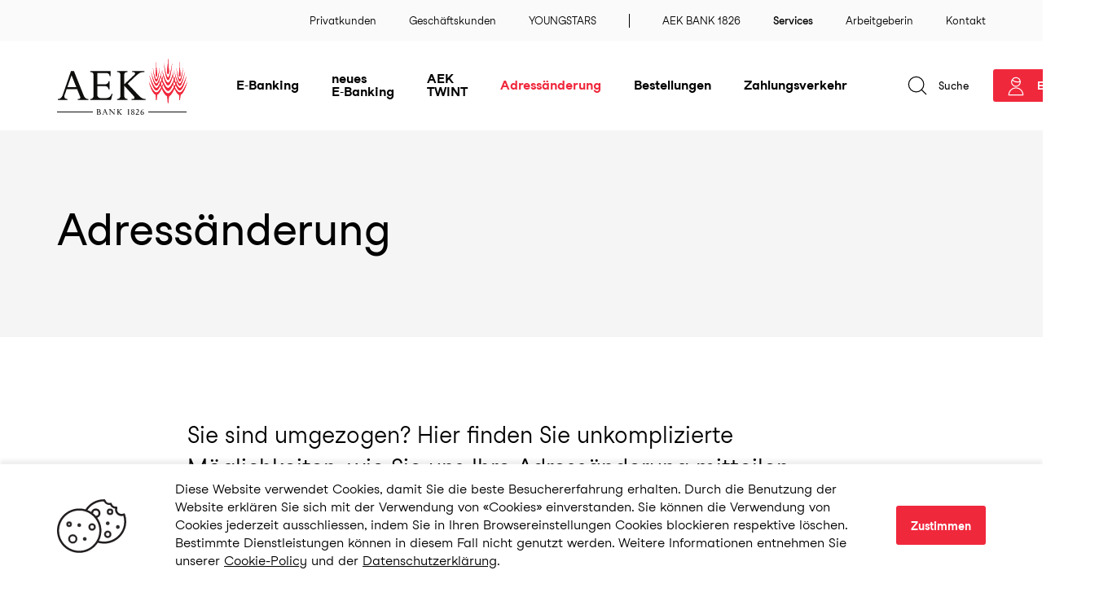

--- FILE ---
content_type: text/html;charset=UTF-8
request_url: https://www.aekbank.ch/Services/Adresse_aendern
body_size: 4407
content:

<!DOCTYPE html>

<html xml:lang="de" lang="de">

<head>


<title>Adresse schnell und unkompliziert ändern I AEK BANK 1826</title>
<base href="">

<meta charset="utf-8"/>
<meta name="viewport" content="width=device-width, initial-scale=1"/>
<meta name="description" content="Sie sind umgezogen? Hier finden Sie unkomplizierte Möglichkeiten, wie Sie uns Ihre Adressänderung mitteilen können."/>
<meta name="keywords" content="Adresse, ändern, einfach, online, ebanking"/>

<meta property="og:title" content="Adresse schnell und unkompliziert ändern I AEK BANK 1826" />


<link rel="apple-touch-icon" sizes="57x57" href="/favicon/apple-icon-57x57.png">
<link rel="apple-touch-icon" sizes="60x60" href="/favicon/apple-icon-60x60.png">
<link rel="apple-touch-icon" sizes="72x72" href="/favicon/apple-icon-72x72.png">
<link rel="apple-touch-icon" sizes="76x76" href="/favicon/apple-icon-76x76.png">
<link rel="apple-touch-icon" sizes="114x114" href="/favicon/apple-icon-114x114.png">
<link rel="apple-touch-icon" sizes="120x120" href="/favicon/apple-icon-120x120.png">
<link rel="apple-touch-icon" sizes="144x144" href="/favicon/apple-icon-144x144.png">
<link rel="apple-touch-icon" sizes="152x152" href="/favicon/apple-icon-152x152.png">
<link rel="apple-touch-icon" sizes="180x180" href="/favicon/apple-icon-180x180.png">
<link rel="icon" type="image/png" sizes="192x192"  href="/favicon/android-icon-192x192.png">
<link rel="icon" type="image/png" sizes="32x32" href="/favicon/favicon-32x32.png">
<link rel="icon" type="image/png" sizes="96x96" href="/favicon/favicon-96x96.png">
<link rel="icon" type="image/png" sizes="16x16" href="/favicon/favicon-16x16.png">
<link rel="manifest" href="/favicon/manifest.json" crossorigin="use-credentials">
<meta name="msapplication-TileColor" content="#ffffff">
<meta name="msapplication-TileImage" content="/favicon/ms-icon-144x144.png">
<meta name="theme-color" content="#ffffff">


    <link rel="stylesheet" type="text/css" href="/.resources/aek-core/webresources/styles/style~2025-10-27-20-17-18-000~cache.css" media="all" />

    <script src="/.resources/aek-core/webresources/scripts/main~2025-10-27-20-17-18-000~cache.js"></script>
    <script src="/.resources/aek-core/webresources/scripts/custom~2025-10-27-20-17-18-000~cache.js"></script>

    <script>
        // Make reCAPTCHA Enterprise site key available globally
        window.RECAPTCHA_SITE_KEY = "6Le2odQrAAAAAKorZ97jCUOhQm_qBvi8lC0v40dk";
    </script>
    <script src="https://www.google.com/recaptcha/enterprise.js?render=6Le2odQrAAAAAKorZ97jCUOhQm_qBvi8lC0v40dk"></script>
</head>

<body class="aek">
<main>





<header>
    <nav class="navigation-mobile">
        <div class="holder section-padding">
                <a href="/" class="logo-link" aria-label="home">
                    <span class="img logo"></span>
                </a>
            <ul>
                    <li><a href="#search" class="icon-link with-space search-btn" aria-label="suche"><span class="img search"></span><span class="displayText">Suche</span></a></li>
                    <li><a href="https://wwwsec.aekbank.ch/authen/login" target="_blank" class="icon-link with-space" rel="noopener" aria-label="aekbank e-banking"><span class="img ebanking"></span><span class="displayText">E-Banking</span></a></li>
                <li><a href="#menu" class="icon-link"><span class="img mobile-menu nohover" aria-label="menu"></span><span class="displayText">Menu</span></a></li>
            </ul>
        </div>
    </nav>

        <nav class="navigation-desktop">
            <div class="holder section-padding">
        <ul class="primary">
                <li ><a
                            href="/privatkunden">Privatkunden</a></li>
                <li ><a
                            href="/geschaeftskunden">Geschäftskunden</a></li>
                <li ><a
                            href="/YOUNGSTARS">YOUNGSTARS</a></li>
        </ul>
        <ul class="secondary">
                <li ><a
                            href="/AEK-BANK-1826">AEK BANK 1826</a></li>
                <li  class="active"><a
                            href="/Services">Services</a></li>
                <li ><a
                            href="/Arbeitgeberin">Arbeitgeberin</a></li>
                <li ><a
                            href="/kontakt">Kontakt</a></li>
        </ul>
            </div>
        </nav>

    <nav class="navigation">
        <div class="holder section-padding">
                <a href="/" class="logo-link" aria-label="home">
                    <span class="img logo"></span>
                </a>
        <ul class="primary">
                <li ><a
                            href="/privatkunden">Privatkunden</a></li>
                <li ><a
                            href="/geschaeftskunden">Geschäftskunden</a></li>
                <li ><a
                            href="/YOUNGSTARS">YOUNGSTARS</a></li>
        </ul>

            <div class="navigation-top">
                <a href="#top" class="icon-link with-space" aria-label="top"><span class="img top"></span>Top</a>
            </div>

                <ul class="main">
                        <li ><a href="/Services/E-Banking">E‑Banking</a>

                        </li>
                        <li ><a href="/Services/neues-E-Banking">neues E‑Banking</a>

                        </li>
                        <li ><a href="/Services/AEK-TWINT">AEK TWINT</a>

                        </li>
                        <li  class="active"><a href="/Services/Adresse_aendern">Adressänderung</a>

                        </li>
                        <li ><a href="/Services/Bestellungen">Bestellungen</a>

                        </li>
                        <li ><a href="/Services/Zahlungsverkehr">Zahlungsverkehr</a>

                        </li>
                </ul>

            <ul class="additional">
                    <li><a href="#search" class="icon-link with-space search-btn" aria-label="suche"><span class="img search"></span><span class="displayText">Suche</span></a></li>
                    <li><a href="https://wwwsec.aekbank.ch/authen/login" target="_blank" class="icon-link with-space btn primary small" rel="noopener" aria-label="aekbank e-banking"><span class="img ebanking white nohover"></span><span class="displayText">E-Banking</span></a></li>
            </ul>

        <ul class="secondary">
                <li ><a
                            href="/AEK-BANK-1826">AEK BANK 1826</a></li>
                <li  class="active"><a
                            href="/Services">Services</a></li>
                <li ><a
                            href="/Arbeitgeberin">Arbeitgeberin</a></li>
                <li ><a
                            href="/kontakt">Kontakt</a></li>
        </ul>
        </div>
    </nav>

</header>
<div class="navigation-modal"></div>

<div class="navigation-float"></div>
<div class="search-modal">
    <div class="close-modal">
        <span class="img logo"></span>
        <a href="#close-search" class="icon-link" aria-label="suche schliessen"><span class="img close"></span></a>
    </div>

    <section>
        <div class="search-form section-padding narrow">
            <div class="form-element">
                <input type="text" placeholder="Jetzt suchen" id="searchTerm" name="searchTerm" autocomplete="off" value="">
                <button type="button"><span class="img search"></span></button>
            </div>
        </div>
    </section>

    <section id="searchCount"></section>
    <div id="searchResult"></div>

    <script id="search-count-template" type="text/x-handlebars-template">
        {{#ifCond count '==' 1}}
        <div class="search-count section-padding narrow">{{count}} Ergebnis</div>
        {{else}}
        <div class="search-count section-padding narrow">{{count}} Ergebnisse</div>
        {{/ifCond}}
    </script>

    <script id="search-result-template" type="text/x-handlebars-template">
        {{#each result}}
        <section>
            <div class="content section-padding narrow">
                <p class="p1"><a href="{{link}}">{{title}}</a></p>
                <p class="p3">
                    {{{text}}}
                </p>
            </div>
        </section>
        {{/each}}
    </script>
</div>

    <div class="contact-float">
        <a href="#contact" class="icon-link with-space" aria-label="kontakt"><span class="img speech"></span><span>Kontakt</span></a>
    </div>

    <div class="contact-modal">
        <div class="contact-modal-bg"></div>
        <div class="contact-overlay">

            <div class="close-modal">
                <a href="#contact-close" class="icon-link" aria-label="kontakt schliessen"><span class="img close"></span></a>
            </div>
            <p class="p1 title">Kontaktieren Sie uns</p>
            <p class="p3 text">Wir sind Montag bis Freitag, von 08.00 bis 12.15 Uhr und von 13.15 bis 17.00 Uhr für Sie da.</p>

                <a href="tel:+41332273100" class="btn primary icon-link with-space"><span class="img phone white nohover"></span>033 227 31 00</a>

                <div class="contact-actions">
                    <ul>
                                    <li class="label">
                                        <a href="/Rueckruf-anfordern"><span class="img-circle-white"><span class="img phone red"></span></span><span class="displayText">Rückrufwunsch platzieren</span></a>
                                    </li>
                                    <li class="label">
                                        <a href="/kontakt/Hilfe-und-Support"><span class="img-circle-white"><span class="img appointment red"></span></span><span class="displayText">Hilfe, Support, Notfall</span></a>
                                    </li>
                                    <li class="label">
                                        <a href="/kontakt/niederlassungen"><span class="img-circle-white"><span class="img location red"></span></span><span class="displayText">Niederlassungen und Bancomaten finden</span></a>
                                    </li>
                                    <li class="label">
                                        <a href="/Kontaktformular"><span class="img-circle-white"><span class="img appointment red"></span></span><span class="displayText">Kontaktformular</span></a>
                                    </li>
                    </ul>
                </div>
        </div>
    </div>


<!-- style: background, background-image, big, big-overlay -->



<section class="bg ">
    <div class="header section-padding background">
        <div class="content-holder">
            <h1>Adressänderung</h1>


        </div>

    </div>
</section>

    <section class="">
        <div class="content section-padding narrow">
                <p class="p1">Sie sind umgezogen? Hier finden Sie unkomplizierte Möglichkeiten, wie Sie uns Ihre Adressänderung mitteilen können. Aus rechtlichen Gründen können wir Ihren Änderungsantrag nur über einen dieser gesicherten Kommunikationswege entgegennehmen.</p>
        </div>
    </section>






<section >
    <div class="content section-padding narrow">
            <h2>Per Post</h2>
            <div class="content-holder p2">
                <table>
	<tbody>
		<tr>
			<td>
			<p><strong>1.</strong></p>
			</td>
			<td>
			<p>Laden Sie das<a href="/dam/jcr:c06a1760-924e-4379-af9e-09c471b9c3cf/220203_Formular_Adress%C3%A4nderung.pdf">&nbsp;Adressänderungsformular&nbsp;(PDF)</a> herunter</p>
			</td>
		</tr>
		<tr>
			<td>
			<p><strong>2.</strong></p>
			</td>
			<td>
			<p>Füllen Sie das Formular vollständig aus</p>
			</td>
		</tr>
		<tr>
			<td>
			<p><strong>3.</strong></p>
			</td>
			<td>
			<p>Drucken Sie das Formular aus (Achtung: Mit dem Adobe Reader können ausgefüllte PDF-Formulare nicht gespeichert werden)</p>
			</td>
		</tr>
		<tr>
			<td>
			<p><strong>4.</strong></p>
			</td>
			<td>
			<p>Unterschreiben Sie das Formular mit Angabe von Ort und Datum und senden Sie es uns per Post zu:</p>

			<p>AEK BANK 1826, Kundencenter, Postfach, 3602 Thun</p>
			</td>
		</tr>
	</tbody>
</table>

            </div>

    </div>
</section>


<section >
    <div class="content section-padding narrow">
            <h2>Via E-Banking</h2>
            <div class="content-holder p2">
                <table>
	<tbody>
		<tr>
			<td><strong>1.</strong></td>
			<td>Loggen Sie sich im&nbsp;<a href="https://wwwsec.aekbank.ch/authen/login" target="_blank" title="Opens internal link in current window">AEK E-Banking</a>&nbsp;ein</td>
		</tr>
		<tr>
			<td><strong>2.</strong></td>
			<td>Wählen Sie &laquo;Einstellungen&raquo; im roten Balken am oberen Bildschirmrand</td>
		</tr>
		<tr>
			<td><strong>3.</strong></td>
			<td>Wählen Sie &laquo;ändern&raquo; gleich neben dem Titel &laquo;Adresse&raquo; im Navigatoinspunk &laquo;Allgemein&raquo;</td>
		</tr>
		<tr>
			<td><strong>4.</strong></td>
			<td>Geben Sie im Formular Ihre neue Adresse an</td>
		</tr>
		<tr>
			<td><strong>5.</strong></td>
			<td>Klicken Sie auf &laquo;Speichern&raquo; (roter Button unten rechts)</td>
		</tr>
	</tbody>
</table>

            </div>

    </div>
</section>


<section >
    <div class="content section-padding narrow">
            <h2>Per Telefon</h2>
            <div class="content-holder p2">
                <p>Sie können uns Ihre Adressänderung auch telefonisch oder über Ihre Kundenberaterin oder Ihren Kundenberater mitteilen.</p>

<p><a href="tel:033 227 31 00">033 227 31 00</a></p>

            </div>

    </div>
</section>


<section class=" no-margin-bottom">
    <div class="content section-padding narrow">
            <h2>Persönlich am Bankschalter</h2>
            <div class="content-holder p2">
                <p>Kommen Sie mit einem rechtsgültigen Ausweis in einer unserer 14 Niederlassungen vorbei.&nbsp;Unsere Niederlassungen und Öffnungszeiten finden Sie hier:</p>

            </div>

    </div>
</section>

<section >
    <div class="teaser link-list section-padding narrow">
        <ul>
                    <li>
                        <a class="p1" href="/kontakt/niederlassungen">Niederlassungen<span class="img arrow-forward red"></span></a>
                            <p class="p2"></p>
                    </li>
        </ul>
    </div>
</section>


<footer>
        <div class="footer-actions">
            <div class="holder section-padding">
                <ul>
                                <li>
                                    <a href="/AEK-BANK-1826/Geschichte"><span><span class="img appointment s50 red"></span><span class="displayText">Geschichte</span></span></a>
                                </li>
                                <li>
                                    <a href="/kontakt/Hilfe-und-Support"><span><span class="img phone s50 red"></span><span class="displayText">Hilfe & Support</span></span></a>
                                </li>
                                <li>
                                    <a href="/kontakt/niederlassungen"><span><span class="img location s50 red"></span><span class="displayText">Niederlassungen</span></span></a>
                                </li>
                </ul>
            </div>
        </div>

    <div class="footer-navigation section-padding">
        <div class="holder">
            <div class="section">
                <div class="img logo"></div>
            </div>
            <div class="section">
                    <h4>Anschrift</h4>
                    <p>
                        AEK BANK 1826<br/>Hofstettenstrasse 2<br/>3602 Thun<br/><br/>IID/BC-Nr. 08704<br/>SWIFT AEKTCH22<br/>MWST CHE-116.329.021<br/>
                        <br/>
                        033 227 31 00<br/>
                        <a data-c="ch" data-n="ofni" data-d="knabkea" class="email-link"><span class="email-text">Email</span></a>
                    </p>
            </div>
        <div class="section">
            <h4>Services</h4>
            <ul>
                        <li ><a href="/Services/E-Banking">E‑Banking</a></li>
                        <li ><a href="/Services/AEK-TWINT">AEK TWINT</a></li>
                        <li ><a href="/Services/Adresse_aendern">Adressänderung</a></li>
                        <li ><a href="/Services/Zahlungsverkehr">Zahlungsverkehr</a></li>
                        <li ><a href="/Rechtliches">Rechtliches</a></li>
                        <li ><a href="/Rechtliches/Copyright">Copyright</a></li>
            </ul>
        </div>
        <div class="section">
            <h4>Schnellzugriff</h4>
            <ul>
                        <li ><a href="/kontakt/niederlassungen">Niederlassungen</a></li>
                        <li ><a href="/AEK-BANK-1826/Ueber-uns-Portrait">Über uns</a></li>
                        <li ><a href="/AEK-BANK-1826/mitarbeitende">Mitarbeitende</a></li>
                        <li ><a href="/privatkunden/Finanzierungen/Hypothekenrechner">Hypothekenrechner</a></li>
                        <li ><a href="/privatkunden/Vorsorgen-Planen/3a-Steuersparrechner">3a Steuersparrechner</a></li>
                        <li ><a href="/AEK-BANK-1826/Medien-Publikationen">Medien</a></li>
                        <li ><a href="/privatkunden/Konten-Karten/Konditionen-und-Zinssaetze">Konditionen & Zinsen</a></li>
                        <li ><a href="/AEK-BANK-1826/Engagement-Nachhaltigkeit">Engagement</a></li>
                            <li><a href="https://esprit.solutions.webfg.ch/">aktuelle Börsennews</a></li>
                            <li><a href="https://esprit.solutions.webfg.ch/waehrungen/uebersicht/chf-spots-uebersicht">Währungstabelle</a></li>
            </ul>
        </div>
        </div>

        <nav class="footer-info">
            <span class="copy">&copy; AEK BANK 1826</span>
        <ul class="meta">
        </ul>

            <ul class="social">
                <li><a href="https://www.instagram.com/aekbank" target="_blank" class="icon-link" rel="noopener" aria-label="instagram"><span class="img instagram"></span></a></li>
                <li><a href="https://www.facebook.com/aekbank1826/" target="_blank" class="icon-link" rel="noopener" aria-label="facebook"><span class="img facebook"></span></a></li>
                <li><a href="https://ch.linkedin.com/company/aekbank" target="_blank" class="icon-link" rel="noopener" aria-label="linkedin"><span class="img linkedin"></span></a></li>
                <li><a href="https://www.youtube.com/channel/UC53zR7Zj656AMXZGSguPpbw" target="_blank" class="icon-link" rel="noopener" aria-label="youtube"><span class="img youtube"></span></a></li>
            </ul>
        </nav>
    </div>
</footer>
    <div class="consent-modal">
        <section>
            <div class="section-padding">
                <span class="img cookies"></span>
                <div class="p4"><p>Diese Website verwendet Cookies, damit Sie die beste Besuchererfahrung erhalten. Durch die Benutzung der Website erkl&auml;ren Sie sich mit der Verwendung von &laquo;Cookies&raquo; einverstanden. Sie k&ouml;nnen die Verwendung von Cookies jederzeit ausschliessen, indem Sie in Ihren Browsereinstellungen Cookies blockieren respektive l&ouml;schen. Bestimmte Dienstleistungen k&ouml;nnen in diesem Fall nicht genutzt werden. Weitere Informationen entnehmen Sie unserer <a href="/Rechtliches/Rechtliche-Hinweise/Cookie-Policy">Cookie-Policy</a> und der <a href="/Rechtliches/Datenschutzerklaerung">Datenschutzerkl&auml;rung</a>.</p>
</div>
                <a href="#cookie" class="btn primary">Zustimmen</a>
            </div>
        </section>
    </div>
</main>
</body>
</html>


--- FILE ---
content_type: text/html; charset=utf-8
request_url: https://www.google.com/recaptcha/enterprise/anchor?ar=1&k=6Le2odQrAAAAAKorZ97jCUOhQm_qBvi8lC0v40dk&co=aHR0cHM6Ly93d3cuYWVrYmFuay5jaDo0NDM.&hl=en&v=naPR4A6FAh-yZLuCX253WaZq&size=invisible&anchor-ms=20000&execute-ms=15000&cb=jpjjp2r9zm4x
body_size: 45076
content:
<!DOCTYPE HTML><html dir="ltr" lang="en"><head><meta http-equiv="Content-Type" content="text/html; charset=UTF-8">
<meta http-equiv="X-UA-Compatible" content="IE=edge">
<title>reCAPTCHA</title>
<style type="text/css">
/* cyrillic-ext */
@font-face {
  font-family: 'Roboto';
  font-style: normal;
  font-weight: 400;
  src: url(//fonts.gstatic.com/s/roboto/v18/KFOmCnqEu92Fr1Mu72xKKTU1Kvnz.woff2) format('woff2');
  unicode-range: U+0460-052F, U+1C80-1C8A, U+20B4, U+2DE0-2DFF, U+A640-A69F, U+FE2E-FE2F;
}
/* cyrillic */
@font-face {
  font-family: 'Roboto';
  font-style: normal;
  font-weight: 400;
  src: url(//fonts.gstatic.com/s/roboto/v18/KFOmCnqEu92Fr1Mu5mxKKTU1Kvnz.woff2) format('woff2');
  unicode-range: U+0301, U+0400-045F, U+0490-0491, U+04B0-04B1, U+2116;
}
/* greek-ext */
@font-face {
  font-family: 'Roboto';
  font-style: normal;
  font-weight: 400;
  src: url(//fonts.gstatic.com/s/roboto/v18/KFOmCnqEu92Fr1Mu7mxKKTU1Kvnz.woff2) format('woff2');
  unicode-range: U+1F00-1FFF;
}
/* greek */
@font-face {
  font-family: 'Roboto';
  font-style: normal;
  font-weight: 400;
  src: url(//fonts.gstatic.com/s/roboto/v18/KFOmCnqEu92Fr1Mu4WxKKTU1Kvnz.woff2) format('woff2');
  unicode-range: U+0370-0377, U+037A-037F, U+0384-038A, U+038C, U+038E-03A1, U+03A3-03FF;
}
/* vietnamese */
@font-face {
  font-family: 'Roboto';
  font-style: normal;
  font-weight: 400;
  src: url(//fonts.gstatic.com/s/roboto/v18/KFOmCnqEu92Fr1Mu7WxKKTU1Kvnz.woff2) format('woff2');
  unicode-range: U+0102-0103, U+0110-0111, U+0128-0129, U+0168-0169, U+01A0-01A1, U+01AF-01B0, U+0300-0301, U+0303-0304, U+0308-0309, U+0323, U+0329, U+1EA0-1EF9, U+20AB;
}
/* latin-ext */
@font-face {
  font-family: 'Roboto';
  font-style: normal;
  font-weight: 400;
  src: url(//fonts.gstatic.com/s/roboto/v18/KFOmCnqEu92Fr1Mu7GxKKTU1Kvnz.woff2) format('woff2');
  unicode-range: U+0100-02BA, U+02BD-02C5, U+02C7-02CC, U+02CE-02D7, U+02DD-02FF, U+0304, U+0308, U+0329, U+1D00-1DBF, U+1E00-1E9F, U+1EF2-1EFF, U+2020, U+20A0-20AB, U+20AD-20C0, U+2113, U+2C60-2C7F, U+A720-A7FF;
}
/* latin */
@font-face {
  font-family: 'Roboto';
  font-style: normal;
  font-weight: 400;
  src: url(//fonts.gstatic.com/s/roboto/v18/KFOmCnqEu92Fr1Mu4mxKKTU1Kg.woff2) format('woff2');
  unicode-range: U+0000-00FF, U+0131, U+0152-0153, U+02BB-02BC, U+02C6, U+02DA, U+02DC, U+0304, U+0308, U+0329, U+2000-206F, U+20AC, U+2122, U+2191, U+2193, U+2212, U+2215, U+FEFF, U+FFFD;
}
/* cyrillic-ext */
@font-face {
  font-family: 'Roboto';
  font-style: normal;
  font-weight: 500;
  src: url(//fonts.gstatic.com/s/roboto/v18/KFOlCnqEu92Fr1MmEU9fCRc4AMP6lbBP.woff2) format('woff2');
  unicode-range: U+0460-052F, U+1C80-1C8A, U+20B4, U+2DE0-2DFF, U+A640-A69F, U+FE2E-FE2F;
}
/* cyrillic */
@font-face {
  font-family: 'Roboto';
  font-style: normal;
  font-weight: 500;
  src: url(//fonts.gstatic.com/s/roboto/v18/KFOlCnqEu92Fr1MmEU9fABc4AMP6lbBP.woff2) format('woff2');
  unicode-range: U+0301, U+0400-045F, U+0490-0491, U+04B0-04B1, U+2116;
}
/* greek-ext */
@font-face {
  font-family: 'Roboto';
  font-style: normal;
  font-weight: 500;
  src: url(//fonts.gstatic.com/s/roboto/v18/KFOlCnqEu92Fr1MmEU9fCBc4AMP6lbBP.woff2) format('woff2');
  unicode-range: U+1F00-1FFF;
}
/* greek */
@font-face {
  font-family: 'Roboto';
  font-style: normal;
  font-weight: 500;
  src: url(//fonts.gstatic.com/s/roboto/v18/KFOlCnqEu92Fr1MmEU9fBxc4AMP6lbBP.woff2) format('woff2');
  unicode-range: U+0370-0377, U+037A-037F, U+0384-038A, U+038C, U+038E-03A1, U+03A3-03FF;
}
/* vietnamese */
@font-face {
  font-family: 'Roboto';
  font-style: normal;
  font-weight: 500;
  src: url(//fonts.gstatic.com/s/roboto/v18/KFOlCnqEu92Fr1MmEU9fCxc4AMP6lbBP.woff2) format('woff2');
  unicode-range: U+0102-0103, U+0110-0111, U+0128-0129, U+0168-0169, U+01A0-01A1, U+01AF-01B0, U+0300-0301, U+0303-0304, U+0308-0309, U+0323, U+0329, U+1EA0-1EF9, U+20AB;
}
/* latin-ext */
@font-face {
  font-family: 'Roboto';
  font-style: normal;
  font-weight: 500;
  src: url(//fonts.gstatic.com/s/roboto/v18/KFOlCnqEu92Fr1MmEU9fChc4AMP6lbBP.woff2) format('woff2');
  unicode-range: U+0100-02BA, U+02BD-02C5, U+02C7-02CC, U+02CE-02D7, U+02DD-02FF, U+0304, U+0308, U+0329, U+1D00-1DBF, U+1E00-1E9F, U+1EF2-1EFF, U+2020, U+20A0-20AB, U+20AD-20C0, U+2113, U+2C60-2C7F, U+A720-A7FF;
}
/* latin */
@font-face {
  font-family: 'Roboto';
  font-style: normal;
  font-weight: 500;
  src: url(//fonts.gstatic.com/s/roboto/v18/KFOlCnqEu92Fr1MmEU9fBBc4AMP6lQ.woff2) format('woff2');
  unicode-range: U+0000-00FF, U+0131, U+0152-0153, U+02BB-02BC, U+02C6, U+02DA, U+02DC, U+0304, U+0308, U+0329, U+2000-206F, U+20AC, U+2122, U+2191, U+2193, U+2212, U+2215, U+FEFF, U+FFFD;
}
/* cyrillic-ext */
@font-face {
  font-family: 'Roboto';
  font-style: normal;
  font-weight: 900;
  src: url(//fonts.gstatic.com/s/roboto/v18/KFOlCnqEu92Fr1MmYUtfCRc4AMP6lbBP.woff2) format('woff2');
  unicode-range: U+0460-052F, U+1C80-1C8A, U+20B4, U+2DE0-2DFF, U+A640-A69F, U+FE2E-FE2F;
}
/* cyrillic */
@font-face {
  font-family: 'Roboto';
  font-style: normal;
  font-weight: 900;
  src: url(//fonts.gstatic.com/s/roboto/v18/KFOlCnqEu92Fr1MmYUtfABc4AMP6lbBP.woff2) format('woff2');
  unicode-range: U+0301, U+0400-045F, U+0490-0491, U+04B0-04B1, U+2116;
}
/* greek-ext */
@font-face {
  font-family: 'Roboto';
  font-style: normal;
  font-weight: 900;
  src: url(//fonts.gstatic.com/s/roboto/v18/KFOlCnqEu92Fr1MmYUtfCBc4AMP6lbBP.woff2) format('woff2');
  unicode-range: U+1F00-1FFF;
}
/* greek */
@font-face {
  font-family: 'Roboto';
  font-style: normal;
  font-weight: 900;
  src: url(//fonts.gstatic.com/s/roboto/v18/KFOlCnqEu92Fr1MmYUtfBxc4AMP6lbBP.woff2) format('woff2');
  unicode-range: U+0370-0377, U+037A-037F, U+0384-038A, U+038C, U+038E-03A1, U+03A3-03FF;
}
/* vietnamese */
@font-face {
  font-family: 'Roboto';
  font-style: normal;
  font-weight: 900;
  src: url(//fonts.gstatic.com/s/roboto/v18/KFOlCnqEu92Fr1MmYUtfCxc4AMP6lbBP.woff2) format('woff2');
  unicode-range: U+0102-0103, U+0110-0111, U+0128-0129, U+0168-0169, U+01A0-01A1, U+01AF-01B0, U+0300-0301, U+0303-0304, U+0308-0309, U+0323, U+0329, U+1EA0-1EF9, U+20AB;
}
/* latin-ext */
@font-face {
  font-family: 'Roboto';
  font-style: normal;
  font-weight: 900;
  src: url(//fonts.gstatic.com/s/roboto/v18/KFOlCnqEu92Fr1MmYUtfChc4AMP6lbBP.woff2) format('woff2');
  unicode-range: U+0100-02BA, U+02BD-02C5, U+02C7-02CC, U+02CE-02D7, U+02DD-02FF, U+0304, U+0308, U+0329, U+1D00-1DBF, U+1E00-1E9F, U+1EF2-1EFF, U+2020, U+20A0-20AB, U+20AD-20C0, U+2113, U+2C60-2C7F, U+A720-A7FF;
}
/* latin */
@font-face {
  font-family: 'Roboto';
  font-style: normal;
  font-weight: 900;
  src: url(//fonts.gstatic.com/s/roboto/v18/KFOlCnqEu92Fr1MmYUtfBBc4AMP6lQ.woff2) format('woff2');
  unicode-range: U+0000-00FF, U+0131, U+0152-0153, U+02BB-02BC, U+02C6, U+02DA, U+02DC, U+0304, U+0308, U+0329, U+2000-206F, U+20AC, U+2122, U+2191, U+2193, U+2212, U+2215, U+FEFF, U+FFFD;
}

</style>
<link rel="stylesheet" type="text/css" href="https://www.gstatic.com/recaptcha/releases/naPR4A6FAh-yZLuCX253WaZq/styles__ltr.css">
<script nonce="QWjUaLpZ_Parf-qsOZ6gKg" type="text/javascript">window['__recaptcha_api'] = 'https://www.google.com/recaptcha/enterprise/';</script>
<script type="text/javascript" src="https://www.gstatic.com/recaptcha/releases/naPR4A6FAh-yZLuCX253WaZq/recaptcha__en.js" nonce="QWjUaLpZ_Parf-qsOZ6gKg">
      
    </script></head>
<body><div id="rc-anchor-alert" class="rc-anchor-alert"></div>
<input type="hidden" id="recaptcha-token" value="[base64]">
<script type="text/javascript" nonce="QWjUaLpZ_Parf-qsOZ6gKg">
      recaptcha.anchor.Main.init("[\x22ainput\x22,[\x22bgdata\x22,\x22\x22,\[base64]/cFtiKytdPWs6KGs8MjA0OD9wW2IrK109az4+NnwxOTI6KChrJjY0NTEyKT09NTUyOTYmJnIrMTxXLmxlbmd0aCYmKFcuY2hhckNvZGVBdChyKzEpJjY0NTEyKT09NTYzMjA/[base64]/[base64]/[base64]/[base64]/[base64]/[base64]/[base64]/[base64]/[base64]/[base64]/[base64]/[base64]/[base64]/[base64]\x22,\[base64]\\u003d\x22,\x22dMOfwoPDmcKiL8OKwqHCmcKHw7vCgATDl8ORBnVRUkbClkhnwq5owpMsw4fCgWtOIcKufcOrA8OXwps0T8OnwpDCuMKnKRjDvcK/w5UYNcKURGJdwoBZK8OCRhknSlcbw5s/[base64]/FWnDiMOWwrEAWUvDisOrMiXCi8K/SwjDnMKJwpBlwqbDsFLDmRNlw6swM8OYwrxPw4NeMsOxd0gRYkwQTsOWaHABeMOVw5MTXAHDmF/[base64]/w5zDosOJw5HCrnjDswXDlsOOcMKdIT1mR1jDlA/Dl8KpA2deaCBIL0bCuyt5XlMSw5fCh8KDPsKeOzEJw6zDiFDDhwTCgMOOw7XCny0qdsOkwpUZSMKdTA3CmF7CisK7wrhzwr7DgmnCqsKRflMPw4fDhsO4b8OyIMO+wpLDr3fCqWALa1zCrcOiwqrDo8KmFE7DicOrwrHCg1pQTUHCrsOvIsK+PWfDqsOUHMOBEl/DlMONPMKnfwPDisKhL8OTw4g+w61WwovCucOyF8KAw6s4w5ptWlHCusO8NsOawoXCnMOjwq5cw6XCjsOnUWo/wr3DrMOSwrp5wozDksK8w4MywqDCkiPDkFFUGiFNw58gwrnCsWTCggLChjB2V3kQVMOyKMONw7rCoRnDkSHCuMO9cUUqXsKwX2ssw5A/REJiwoQDwpfCqcOGw6PDkMOgUxdWw4jClMOBw4VfJcKfJzTCgsOxw74Iwos8fQHDsMOTDR9iDSnDuDXCqxEqw7JRwp4hYMOkwrRISMO9w784XMOww6YxDHQ2ORZMw5XCqlcga2/CiUg8NsK9YAcUC21/WTVfFsOnw6jCl8Kaw61hwqIeVcKAEMO+wp5ywqzDrsO1NicAMHzDr8OVw4lpNcOrwoPCsH5nw5rDlTTCoMKSIsOUw49lBmgbCBRIwqEGX1zDpcK7EcOeQMKcRMKBwprDvsOta3hdJC/[base64]/wpvDnMKAf0vCpmZYRi1SAMKqw6LDnwXCo8OPw4QhUkpzwopqAcKTXcKrwoV8HXEtaMKNwoQhGDFSNAHDmzPCo8OXJ8Oow6IfwrpAZcO2w4sfKMOMwoojOCzCk8KZb8ONw5/DrMKZwqzCgB/DtcOOw51bN8OfSsOyZQ7CpxbCv8KFEWDDvcKHJcK6FFvDqsO4Hx07w5fCiMOMLMO2HB/DpCXDsMOpwpLDukJJXnUhwqoKwp4rw5zCjnXDosKTwpHCgRoRCSQQwp8PJQg6TWjCn8OWLcKCOVdlQDnDl8KhOVrCoMKiUX7CucKDI8Ovw5AqwoAeeC3CjsK0w6DClsOuw6/[base64]/CikcAJsKXw5XDpsOeJ8KWw7XDlsObw4VoZHtzwpMKCcOpw6XDvAAVwq7DkEXCqy3DuMKswpw8ZcK3wqdgAz9lw7/Dhllgd2sxUcKnBMOYJBrCjinCo3k2WwAKw4fDlVoTLMOSCcO3bk/Ckw9Ta8OJw5AjScO9wrB8X8K3wpzCjWwvZWtoJAkoN8KiwrPDjMKWSMKOw5dgwoXCiCfCmCZ/w7rCrFrDjcK8wqgdwofDlGzCqmpRwqYyw4jDqy0LwrB0w6DCiknCnThlAm5Bej10wovDkMOGLsK2XyEPYMKmworCnMOVwqnCksOCwokxDwzDoxw/w74mScKQwp/[base64]/CkSTDhDVzIBEyLsKqS0wnwr5Ceyl8ayHDvUEPwoTDn8Obw64gAhLDvRchwoUww4/CtgRkfMK2UxtHwrJCC8O9w7UGw63DlgYAw67DrsKZGTzDmVjDpERdw5MYCsK/w4hdwoHCv8Oow6jCiGdeJcK8A8OsEw3Cvg7DsMKpwptiE8O1wq1sU8OGwogZw7odBMONIj7DthPCgMKhPzMcw6AzG3PChANswprCgMOMQsKgYsOZCMK/w6bCm8OnwrRCw7pRQzPDvE5ealtPw7FCVsKlw4EqwrPDjTkzOcOWGQtNRMODwq7DpSNGwr1HNVvDgRXCgwDCjEvDusKdUMKTwqwrNRJswppUw4h4w55LDE/CrsO9RAvDnRBuBMKNw4XCkD99aUDDmjrCocOcwrFlwqgoNihTeMKGwpFxw51/[base64]/ChMK/wo1BIsO7Li9UfgjDlsOSwrVuNSfCv8K6woJETTVbwrsrP2/DoBTCik0Yw4XDrmbCucKSGsKcw5w9w5EUAj4EYwp4w6vDuBhMw6vCmi/[base64]/CtMKZwrLDmDvDlRLCtjd2w48swrvDu8OOw6zCvzgMwr3DmWbCgMKuw70Rw6jCh0zClVRgdnYYFRTCm8KNwpp+wrzCnCLDrcOYwpw4wpfDjsOXFcOIMsK9OTHClGwEw47CqcOxwq3DgcOqWMORHyYQw60jRnTDjcOLwplaw67DvlDDrW/CgsO3ecO8w5wGw5RdWUnCsErDhRJpUBzCrVzDicKcBRTDrlhnw7/Cq8ODw7zCm2Bkw6JvM07ChjB1w7vDpcOyKMKsSAg1OGfCuxzCtMOiw7vDtsOXwozDpsO/woB7w6fCnsOvRloewrxTwqPCl03DicOGw5B/bsOTw4MOLcKPw6Nnw44KEV/Dp8KHOcOqTMObwrLDtcOUwrNRcnk4w5XDrnxcdXnChcOvYRFuwrHDvcKVwoQgY8OdHGN3HcK/JsOSwoTCisK9IsKiwp7Dj8KYNcKWGsOCSyhNw4Q7eBg5TsOTB3Aubx7Cl8KEw6BKWVl2H8KOw4nCgyUnHxBUKcK/w57Cq8OEwoLDtsKKKMOQw6HDicOIVlXCoMOxwrjClcKkwqBgYsOawrTCjWjDrRPCusOFw6XDs17DhVY4K2gaw7UaBcOgBsKEw4ZPw4gFwqvCkMO0w7Iqw5fDvmkpw5gXSsKOMRXDjTUHwrhdwqhzaBfDvSo/wq0SaMOjwqQeMsOxw6UXw7N7NMKdG14fP8OPAsKbJ2Miw6siV3/[base64]/DglVhwqzCmcOtwpbDpC/DpW/CnCF1Oxxpw4TDsDM4woPCmMK+wrLDtkQFw7sHEijCkjxew6fDvMOiNjTCgsOvfy7CuBjCq8Kow6HCv8KtwrTDpMOlTyrCqMKGJjcIPMKYwqbDuxMIT1oCbsOPI8KLa1jComvDpcOZbRzDh8K2HcO/a8K7wqNsAMObYcOCFjRzFcKow7AUTU7DpsOjVcOCSMOKcXDDhcO4w6bCtcKaEHzDrCNhw6MFw4rDr8Kmw4ZfwqBJw6PCq8OMwocqw4IDw6wdw4vDmsOdwr3DuyDCtcKhPzPDqE/CrjrDm3jClsO6GMK5BsOiw6HDqcKtS0nDs8K7w746M1LCrcOkOcOUKcO/OMOQTArCpTDDmT/DjS4JPkAhWWEIw7wiw7/Cny7DocKoT3ECDS/CncKWw58pw5V2ZxnCgMOZwprDmcKcw53CrTPDvsOxw4w6wrbDgMKMw6FkLQbDm8OOSsKUIcKFbcK2D8OwV8KfaEF9Zx7CgmXCnMOoQE7Dv8Knw6rCtMOsw7zDvT/Drydew4HCpkR4XgfCo0wbw63Cuj3Dhh8CIhfDswU/KcKew6sfBFbCuMOyCsOEwpzDn8O9wpPCn8OjwoY9wp98wp/Cs3gKBRxzJMKNw4cTw7dBwqN0wo7CrsOZGcKcNsONUEdJU3MGwptaM8KOLcOGVcO8w6oqw4INw7TCsxFmW8O9w77CmcOKwoAZwobCu1XDiMOWe8K8GHlofmPCq8OSw7vDoMOawobCgTrDhUgxwogCZ8Kiw67Cuw3CqMKfc8OZWD/DvsKCfUZbwpPDs8KsSl7CmB9hwpvDkVl+JntiR0NKwqJFWRdIw6rCtCYTKEnDmA7DsMOlwqRwwqjDicOpG8O6wpwSwr/CjyhvwovDokLClhVbw7pmw5xqXMKJc8OIecKVwpd6w7TCiFp2wprCtxhpw5svwo5FBsKUwp8yMsKbcsONwp9JdcKQfnHDtgLCgMKIwo8ZXcKtw5/DjmbDmcOCa8OAY8KpwpwJNWZdwqdkwp/Ch8OGwrUBwrZwMjRefhDDscKNQsObwrjCr8KpwqcKwpVNG8OIASbCh8KTw7nChcO4wp8gMsKgeTbCtcKIwp/Co1gmPcKTdzbCsSTCncOUNn0Hw5lYTMOqwpbCnCJRJFhQwrjCkCXDksK1w5XCnWjCpcOBdy3DqlVrw64ew5HDiFbCs8Ogw5/DmsOJMlx5O8OnT0M3w4zDssOoRCI0w4AywrLCu8KZO1k0J8OXwrUdeMKKMDo3w5nDisOHwrtqTsOmaMKiwqEzw5M1TsOjwoEXw73Ch8OiNmPCnMKFw7xEwqBgwpjCoMKfJnN2GsOPIcKZCVPDhy/[base64]/wocyMcKHw4TCrcKuY3nCtsO1w6Rcw7EqwohOahTCt8Obw7kbwrXDh37CvjHClcOgJ8KeYwhOcTBbw4DDrTISwp7DtMKSw5/CtBhhCxTCn8O5XMKgwoBsYzs/[base64]/CqMOZPsKPFMKBQcOVw4HDmnHDt8KxwpIYScO9UcO9FhkEYMOMwoLDqsK6w7hEwojDqyHDhcOfLnDCgsKjX1Jzw5fDtsKHwrwBwoXCnC/CoMOxw6Fdw4fCm8KJGcKiw7pgVkEFC1zDnMKFFsKLwr3CskbCnsKowoPCrMOkwq/Cjwt8OTnCsQ7CmGM/WTlBw7I9CMK1PH9vw7DCkDzDgUzCtcKZA8K7wpAkRcOHwr7Do27DoS1dw77CgcOiJXsHwpHDsV5wVcOyVWXDgMO4HsONwqoJwq8gwoQFwoTDiiHCg8K2wrEqwo3Dk8K+w6gJJxnCu3vCusOHw54Ww6zCuW/DhsOdwp7Ck39AX8KUw5dgw6oswq1aSXrCpn5xQGbCv8Odw7vDu3xawopfw6ciwoPDo8ObXsKoYWXDssOJwq/DiMK1P8OZcjrDijIYQ8KLN2hsw5LDjnrDicOywrxAJDcow4RWw6zCucO4wpzCkMKswrIHK8Ofw6lqw5bDr8O8NMKLwqkpZn/CrTLCksOMwozDoSENwpF1ecOrwr/DrMKLY8Ofw5BZw57CqnkHHCxLKjI7GnvCgcOLw7Z9W3XDs8OlaBvCvjVtw7LDtcKAwoPClsKBGQ0hPR9UbHQOen7DmMOwGAsJwqfDlyrDtMOEHSNOwpATw4h/wrHCjcOTw59FUHtcIcOnZQ0Yw5EdW8KhKhnDssOLw71TwrTDm8OXa8O+wpXCk0rCok1gwqDDmsKKw67DgFLDmsO9wrzCr8O3CsK/JMKXMsKYworDisOuRMKPw5XCgMKNwo0kdEXDsXDDgBx3w6BVUcONwqR1dsOzwrIuM8KfGMOsw6wkw6BHBznCtsKsVz/CryvClyXCocKKB8OhwrYuwoHDhj9KOhcow6VGwo0CUcKucmfDqhomVW/[base64]/HFLCosO8wqDDp2/[base64]/w5sow7HCni0pWAvCqCTCk8K1YlIPw49zwo97MMO3DXh/w5HDpsK3w6Arw6XDpXHDusOmGz8Tbh4Vw7kGR8KHw4zDlCAEw5bCuRhbZDHDvMKiw6vChMOfw54Pw6vDoihWw4LCiMOEC8KHwqJJwobChAPDmMOLNAttA8OPwrU9VGdEwp5fCwhaTcOTXMOmwoLDlcOJGk81OS5qeMK6w6Yaw7FdNTvCtDMpw4LDh1cJw6opw4/[base64]/CvcK/BMKbKTxFwoBjw6JkN8KUFsONw53DjsOfw7jDii1/[base64]/D8OmJQd3AcOqw5bDiiU7wrjDoHZow5RAw4fDrDpsbsKJH8KNTsOJYMO3w7cuIcOnLj7DmcOVMsKDw7cGTWLDlcKgw4vDriTDo1QbbjFYQXBqwrvCv0fCszTDqcO/a0jDkh3DjUvCrT/CqMKmwpAjw4EzcmcawoPCiFN0w6bCusOcwo7DsQ0yw4rDiXJ3bF9Sw6RxSMKrwrDDsGDDq17DusOJw7YcwoxAa8O4w7/CmCEpw6x1D3c9wrNrIwBtSWx7wolQQ8KWSsKGHSsuXsKrSgnCsn3DkwXDv8KZwpDChcO5woxbwpwWT8O7QsOxHSI8wptTwr4XLBPCsMOALUBew4PDuE/CiQLDlW7CixDDh8Onw4BTwq9Mw49SbRrCsmnDhizDosOUdD8BfsO1Wn43TV7DtGMBDyDCpFVtJsO+wqw9BB4XbDzDnsKHAVRSw7/[base64]/VMOYwrZiwqgqw6zCsUdAFMK7woNjH8OowokaUF9gw5jDt8KhRMK+wqPDncOHJ8KjPCbDp8OHw5BiwrrDv8Ogwo7DsMK9AcOjDxohw7A8S8KqSMO0QwYAwpkAFyHDhk0IH1Ujwp/[base64]/CjEPDlsOVVcKiSgoqDsKTwqwFw53CgiBEUGZfInl5wrbDgWYjwp8dwqlcMGrDhsOXwqPCjgwDXMKcOsKNwow8FFFBw6EXOsKMf8KAOitXGGrDqcOywoDDisKWW8O8wrbChCAvwqzDqMOOTMKewp1Nw5/DnVw2wqfCtsOZSMKmQcKPwrLCocKpI8OAwogYw6jDhcKBQjY4wpDDhlJGw5wDbXpLw6vDv2/CvxnDkMKKaizCoMOwTh9nVS0IwpUgN0NLSsKgAQ9BPw88ch05ZsKAA8KsU8KgN8OpwqYfHMKVBsOPcxzDv8OhFB/[base64]/ZMO4w7jDiMKTfsKUwprCjG3CqkbCgzzChUpWw7JcZMOXw6xmTAg5wrXDsnt7dhbDugPCssOHVEVFw7PCrS7DvHIrw6FYwojCj8O2w6V8Y8KXOMKaeMO5wr8rwo3CjxhNPMO3J8O/w43DnMOxwqfDnsKcSMO+w4LCr8OFw67CqMKVw6RFwo91TzwWHMKqw4HDg8OoHE8EI1wew4QoFSfDtcO3ZMOFwpjCqMOhw7rDsMOOHcOMDSzDscKPP8OvYn7CtsKSwogkwrXDvsOSw4DDuTzCsyLDj8K5Tw/[base64]/EsKvOl/DqxYdwqnCvcKrLcOmwopYRcKHw7fCscKSwowTw5DDp8Omw6TDs8KnfcK4YyzDn8K1w5jCpjvDkR3DnMKOwpHCvhFowqA/w5ZGwqHDisOmIClERRrDkMKiMybCg8Kzw4HDtWkxw7rCiA3DgcK5wpXCtU/CoBclA0YYwqzDqV7Cll1pf8OowqpjNAXDsy0rRsKjw4vDiA9Zwo7CsMOYRWbCk3bDj8KyXMODWG3DnsOlMRkofUI1WlVZwozCjg3CtDFaw7zCmgzChgJeM8KZwrrDtEvDhnYvw6nDgsOCHi7CocOkW8OiJ10QcTbDrCh5wq1Sw6fDtl7DqQokwpfDisKAW8K2LcKVw7/DuMK9w4RYWcKQCsKHf3TCsQLCm0geAHjCqMOHwq97aWZNwrrDj08SIAPCpA9Ca8KbWAp4w6fCqXLCoFsLwr8rwp1oQCjDrMKWW2QxGhxAw5bCugJXwr/DssKkGw3Cr8KNwrXDtWDDiSXCv8OUwr/CvcKyw4wMSsOZwpXCjkjCk0DCsEfCgwlNwrdTw47DohnClhwSR8KqfcKxwr1mw65rNRbCmUs8wq9zKcKcHjVHw6kXwqN6wrVBw4vCn8O/w6/DjMOTwpcyw49gw6jDoMKqXw/[base64]/Dj8O/RMOJZMOFfBHClU3CgQfDr2DCscK3BMKnDsOADlHDozXDpxHDv8KawpTCqcK4w5MfVMO7w79GKSPDmFfCmX3CrH3DgzAeUHDDjsOKw4rDg8KTwqbCmmJtaXLCl0R6UMKjw6HCgsKswoTCqRjDkhYJUUsTGVZlQ1HDvU7CkMK0wo/[base64]/DkCvCtk4iw4Rlwo/Do8KrwogkZsKxw7J4w59cLRYkw5RxBF4jw7DDtCHDtcObGMO7P8O8RUMDQBRNwq/[base64]/w4QCZcO/CmFbwobDlMOVw6zDscOYNXMXMcOnb8OOw7nDn8OXFcKyPcKKwoRZOMO1McOMX8ONG8KQccO9wqDCngJyw7tdSMKzbVUNJsKiwpLDvlnCsD1LwqvCqmTCuMOgwofCkw3Dq8OowqjDjMOrQ8O/T3HDvcKMdcOuBxxIB0haXVjCiEBwwqDCpE7DoW7ClcOgCcOwalUCKkDDvMKCw5MBHiXCh8KnwojDgsK4w4wXM8KowoYSQ8K6P8O9WMOsw7nDg8K+NHLCnT5RTwwYwoZ/NcONWXsFWcODwojDicKNw6FNKMKLwoTDr296w4bDoMOdw6zCusKiwp1+wqHCn3LDqkrDpsOOwqjCpcOGwrbCrMOQwqvCuMKeS0I+LcKQw7BswqgkDUvCn2TDu8K0wq7DhsKNEMKewofCpcO/OFQNbzQrTsKRdcOaw7zDm2HDlz1WwonDlsKAw7jDs3/CpxvDpkfDsXbCszspw6IMw7g+w7J2w4HDgBs5wpVYw6vCvsKSNMKaw6RQe8KRw7TChH/Cu1oCT0pldMO2Pk/DnsKCw4ggACnCicKdcMO4JgovwpJ3GihAGR1owohzRjkNw5MKwoBBQsOtwo5hXcKMw6zCnxd/EcKewqXCtsOEEcOMXMOlaHzDksKOwokuw6p3wqNDQ8OGwpVGw6HCv8K7BMKUbGHCoMKsw4/DnMKfY8KaNMKDw7FPwoQUTUdpwpvDoMO3wqXCsT3DrMOgw7pew6fDvn3CggN3GMOKwq/DnSRSL2XCuV8zKMKZC8KMPMKwHXzDuxVuwo/CosOBFUnCuVs2ZMKxBcKZwqMEeX3DvRVJwpHCmih4wqXDijQ7a8KiRMOONVHClMKvwozDhyDDl3MSGcOcwoTDmcO/JyjClcOUB8OSw6s6ZQDChlZyw4DDqUMzw410wqNLwqHCrMOlwrzCshQewrPDtDgRKsKaJhEQbMOgIE9hw5wHw5Y7chfDmkrDlsKzw5d+wqrDsMOXw6sFwrN1w60FwojCq8O6N8O7PQJeGR/ClcKPwpMgwqHDlcKlwqo2SUBYXEUjw6ZmfsOjw5orTcKcbAt6wojCtcOMw5vDrG1ewrwBwrrCtQ/DihFOBsKGw4zDvsKswrx3MCnDkgrDoMKBw4pgwodmw7BnwrsUwq0BQBfCkzVTWDkoPsOJSXfDtsK0e1vChDAmGmQxwpwewoXDoScfwoFXBgfCtnZfw5HDnXZjw5XCjxbDoQsGPMOMw4HDv3htwprDn1l4w71AE8KcTcK/TcKaA8KDKMKie2Vuw558w6XDgwwCJz4SwpzCnsKsEBdfwrfDg0gFwrUrw7HDjC/CsQ3Cjx/ClsOtEsO4wqBmwo5Pw5MUJ8KpwonCkHJfTsOdQVfDg2bDp8OQUxHDhhdBY0BMX8KrFwwjwq8SwqPDtFZ+w6LDo8K8w5vChm0fLcK8wp7DtsOAwqh/[base64]/CoklOw698CsKwwo3DtsKbJMOkQiXDj8KNXsOTDsOCOXXCh8OZw57Ciz7DrQVHwoAbZMKVwqRDw5/Cn8OLSkLCq8OFw4IWPxAHw58QQzt2w69dccOHwrPDk8OddW4KSTPDmMKfwprDum7CisKdTcKzJzzDtMK8IxPCrldCZjJqVsOQwrnDr8KzwpjDhB0kMsKBI1jCsW8uw5YwwojCnsKeVw1uOcOIPcO8TkrDgj/[base64]/DvTbDmsKJw4RkwqjDo8OZwprClxMGKcKcwqHCrsKMTcKXWiPCjzzDh23DgsOOWMK2w4MVwrvDijE5wqh3worClWA9w77DgUHCtMO8wqLDtcK9DMKDQUhcw5LDjR8hPsK8wpYiwrBzw55/aRAJc8KJw6JNMC4/wolIw6rCmVI3XcOAQz8yJUrCpVXDhgd5wqYiw6rDmMOVfMKeSkYDb8OcJMK/[base64]/CoTnDnAkNBsKnw6hcVMKnfAl1w54LRMOcIcKXUcOmVkd+woEVwpPDmcOTwpbDp8OcwohowoTDl8KSb8ONScOrN2fCmkXDiUXCslAhw47DpcOIw5INwpjCosKeMsOswrdww5vCvMKJw5/DusK0wrzDilXDjSrDvl9uNsKSEMO8fAwVwq12wod9wofDhcOZGEDDk1FeJMKzRxrCljhTDMKCwqrDmcOCwoHCnMObLUXDjMKXw7Qrw6/Du1/[base64]/[base64]/[base64]/DqiMfw4J1eMKTJMKyPcOQfBkgw7QVw5BTw4kOwoc3w5/DrVA+S0tmOsKhw7BODMOSwqbCgMOwM8KLw4nDoV5gXsO3KsKGDGbChxcnw5Ycw5rDon1rdDd0w6DCgSc8wrZ9PcOrB8OoRntUAmNGwrbCrCNiwq/CiBTCl0HDmsO1Y1nDnAxeEcKXwrJVw5gsXcOmDUoVU8OyZcKZw4Vdw7QZACZzLcOTwrjChcODC8K5HmzCr8Kbf8OPwovCrMOwwoVLw4zDq8K1w7kIASQfwrnDt8OReF/Di8OKQsOrwrsKXsOWUk9cYjfDhcKFC8KOwqbClcOXY3LCryzDlnbCsgV8XMKSJMOAwo/[base64]/ClcO3w5Ebw5F8wpMbGsOJdsK+w5gawpHCoVTDl8Otwr/[base64]/CrFZWwpbCkQJpwpvCok3Cv8KmBTcdwqrCqcKWw5PDtETCl8OtHsO2Wy8RNAdDW8O+woHDpWtnbhvDnMORwp7DksKAZMK6w7xBZjTCtcOSUQ4awqjCuMOCw6puw7Qpw6DChMOfc1IaUcOtJcOxw43ClMO8d8K0w4UOFcKTworDkAtVVcODdsKtIcOiLcK9BS/Dr8KXSmZqHz1AwrYMMAdFAMKywr9HUCRrw60ww6vCiyzDqX9WwqpCVwrCtMKVwo08F8OSw5Asw63DiQjCu29NIx3DlcKHSsOtRk/DiEHDgAUEw4nDhnJYIcKSwrNBCW/DgMOIwpzCjsOVw67Cm8KpCMOwOcOjWcOvc8KXwrxZbsKtfhMGwr/DhkXDtsKTGMO4w7c5JcOWT8O+w7kAw7Mlwo3CjMKWXQDDmDjCnwcTwqrCjgrCr8O/ZcKbwrosc8K6JTN/[base64]/[base64]/CjsKTXsK8wo4FwoBEd1kVH8Omw6nDrsOZTMK5BMObw6jDpxwOw4rChMKiHcKxIRDCm08LwqnDn8KfwpnDlsK8w4NxCcO/w7sbJsOhDF4ewoTDliU1W3UgIzDDq23DoABGVRXCicOaw59GcMOkJjtFw60wXcO9woF6wobCtgcIJsKrwpVkD8OnwoY8GGVlw5dJwooWwpPCiMKuw7XDviwjw5IewpfDnxM+EMOmwopPT8KzL0vCuhDDk04SdsKjEn/CvSJ0GsKfCMKow6/CkiLDjFMAwpcKwpxNw49Sw5jDhsONw6bDisOiPBrDnSYzXmdZKDgGwpxnwo0owrF6w4VnGC7CtR/ClcKMwrxAw7h8w6XDgF9FwpPDtivDq8ONwpnCjUzCv07CjcOPI2J3F8O0wolKwrLCk8Kjwpkrwqlrw6ssSMO1wpXDjMKOEGPCt8OowrMXw6nDuilCw5bCgcK/BHgFQg/CjGNMRsO5W3rDmsKkw6bCkAnCq8Onw5TDk8KUwrkXKsKkTsKCJ8OlwqTDpRJWwpcFwofCl0JgMMKuS8OUWQzCrwYpAsK6w7nCmsOPT3BaI2zCgn3CjEDDl0wKPcOTVsObZjPDtmXDpCDDrnDDlsOpfsOlwq/CvcOdwrh3JjrDjsOkAMO4woPCn8OsC8KfZwBvSnbCocO9F8O5J3wMw7Jjw6nDjjc3wpfDtcKwwqsNw5cgT2Y8AwZ6wrlvwojDsmg2Q8Kqwq7CojQpMQrDn3B0KcKXYcO1UCbDh8O6w4URA8KnCwNkw6Efw7/DncOWCxrChWvCksKIF0gJw6TCk8Kvw5DCicKkwpHCrHoawp/CoQPCjcOnPmQdbX8RwqrCucOLw43CmcK2wpQ3fSJSWVkqwrHCkQ/Dhl/Cp8OYw7fDu8Ktd1rDt0fCocOIw6rDpcKPwoEkPSPCqgcVFhjCvsO2BE/DjE7CjcO1wq3CpW8fXy9Ow4bDhHnCvjxWKnNawp7Dsxp5BhZdOsK7KMOTNg3DvMKUZsOewrIvIjI/wq/CpcOqfMKwIjVUAcOXw4PCgjXCulc5wqPCisO9wq/Cl8OPw67CmcK2wqUHw7/Cm8KEIsK+wo/Cpit4w7I6UHXCusK5w57DlcKsLsOrT3DDl8OffxrDnETDiMKQw6QEUsODw6/[base64]/w4XCiUl1MEvCo1Jfwq1oLcKICirDlMOxDcK/[base64]/[base64]/Dj8KSb0UOw4zCj8KxwoU3wrcGw7PDjF1gwr3DtABLwr3CmsKWPcK1woJ2UMKmw64Dw7Yfw5PCjcKhw4Fif8Ojw4vCkMO0w7luwrPDtsK/[base64]/CqsOYwo8qAl/CgHDCgy4ow7MUwogYOC4iw5EUV2DDgwEmwr7DnsOXfEpOwqp4w7Z1woPCqQ/DmyHCqcOHwq7DvcKqdVJ3c8Kew6rDnBLDg3MrP8OeQMOpw5sZXsK6wrzCn8K4w6XDlcOvERZFaBnClG/Cs8OSw77CtgsLw7PCncOOHXPCocKZQ8OqEcOKwqDDiwHCljgnQHPCqC00wqjCngRNUMKCNcK4R1bDgVvCiU8YZMO7HMOEwrHCnWIxw7jCi8K8w6ldDS/[base64]/RMKQfTTDpVwDwqDDlUcJwqQADMK1ZxvCgizDssKdP3HCuFECw71SCsKdUsKjLWcqVg/CskXCssOKR2LDgB7DvXZqdsKaw55NwpDCicKyeHFtJ1pMRMK/w5DCq8KUwrzDkwk+w69KMi/Di8OhUk3DucOIw7gcPsOJw6nDkQYmAMKJGF/CqxjCscKSCThiwq49RHfDt186woHChFvCmkhiw44vw5vDr2AvCsOqW8KVwqomwoBSwq82woHDicKgwofCgyLDt8O1Ry/DkcOHEcKRSgnDrBwnwpFdEsKcw7/Dg8Olw6k8w54Kwog1HjjDqEXDuTkdw7fCnsKTe8OoewQowpZ9wqXClsOtw7PCgsKMwr7DgMOswoVrwpckHCd0wqYkWsOYwpfDtA9kKysMaMKbwqjDrMO1CGnDpWjDuQpsOsKOw77DkcKGwojCskE3wrbCjcOCdsOhwq4YLAbChcOlbDcSw7LDsiPDuAZQwolHXVFlZE/Dm27Cu8KMLjPDvMKvwoImRcOOw77Do8OSw5zDn8KxwpTChXfCuVjDucO9dFTCqMOGYRrDvMOMwoPCpWPDnsKJQCPCscOLXMKZwoTCvlHDgAV/w5MjLkbCusONE8KsU8OIUcK7fsKgwpoif3rCthjDocK+HsKZw7rDtlHCsC8QwrzCisOSwpnDtMK6LCjDmMOIw503XUbCucK4e1RuFSzDq8K3c0hMbMKvfsK/bsKNw7vDt8OyZ8OzTsOxwr4nE37Cp8Ogwq3CtsOdw5YSwpTCrjZoOMO6PijCqMOjSyJ3wplQwp10PsKnw5kMwqdNwpHCqlzDmMO7ccOwwolbwpxhw77CrgYrw6fDon/CkMOew4hdVzl9wo7Dl2NCwokqesOrw5/Cnk9vw7fCncKaWsKKJCXCnQTCsHlTwqR5wo1/[base64]/Dp27Dh8OIBcO2NsK2asKowr8XwrHDo23CmMKrw5cYw4QFHgg9wrdDMEpzw74hwpd2w7Evw77Cu8OwY8O2wrTDmMKKDsK7IBhebcKMMTLDmTfDjSXCp8OSCcOJJcKjwo9Vw6LCgnbCjMOIwqfDpcOFbGp+wpEMw7zDq8KGw4d6QngHBsOSNAPDjsOxQX7CpcO7EMK/UUjDljAOScKow7XCgXLDosOJVl8wwq4swqwAwoFfAgoRwop8w6rDrm8cKMOresORwqd/dVsfPU3CjDsewoPDtEHDhMKMdE/CqMKJJcOYw7nClsOSE8OtTsOLP0HCssOVHhRbw5oHVMKlPMORwqDChQszKg/DgysOwpJQw4gAOTglB8K2QcKowrwXw4oKw590WcKpwog+w5V8U8OILsK3wqh0w6HChMOWZDpMQmnCvMOewqXDlcOjw77Du8Kfwp5PDmjDnMOIVcOhw4vCvgJlfcKPw4ljZ0/CpcO9wrXDqDnDp8KIHTTDnUjCi25qQcOkGB3DvMO2w5olwoDDjG8UDjM8IsOXwr8UVcKIw7klCwDCgMKLI1DDqcKZwpVRw6/ChMO2w6xOdHUbwrLCpmhHw4dJAgcyw4LDucKVwp/DpcK1woYWwp3CmSMYwr/ClsKxNcOow7tDdsOEBj3CiH7CuMKBw6PCrGdYasOZw5oUMHcncEHDh8OKa0PDlsKwwol4w6o5VmnDrzYXwrHDt8K/w7TCn8O7w7sBeCADIm8OVT/ClMOTd0Naw5LCsg/CqWE6wpcqwoxnwrnDnMOKw7kvw4vCocOgwrfDmhPClDvDoi1nwpFMBTXCkMKfw4DCg8K1w6bCv8KiasKFUcKDw5DDu0TDicKawqN1wrTDm35Tw4HDosKzLSUKwpzCgATDjS3CocKlwq/[base64]/Dl1MnwrQEe8KrwrV7ccORXMOPw6fDg8KwJw7CtcOCw5towq17w5rCvXFgR0rCqsKBwrHCq0xIVsOMwo/DjsKiXSnDssOLw71XTsOQw7YREsKZwo8vHsKdShPCpMKUA8OJd3TDmmUiwotzXCjCucOew5LDiMOIwovDu8Oye00wworDisK2wp8GEHrDh8OKXUzDgMO9Zk3DmsO8w5EqZ8OfScKxwos9aS3Dl8K/[base64]/[base64]/DlcOoQMOjw4kzwp8twodDwpXCncOPwr3DlsKfCsOKOQMNDDMLUcKHw5xNw5Bxwq97wrjDkAwaQQF2S8KNKcKTeGrDnsOGdGhgwqfCk8OJwrfCpE7DmmvCgsOKwpTCo8K5w7sxwojDl8Obw5TCsiVrEcKPwqLDv8KNwoEIdsOVwoDCg8Kawr9+UsK8MX/CsVElwrPCoMOAD0fDqQVmw7k1VC9DUUTCl8OfTgsmw5IswrM+YCJ5ZE84w6jDpcKdwqNTwqg+MEUEZcKFOk4rbcKQwpbCksK7YMOUe8Oow77Cp8KvYsOrRMKlw6s7wqUlwpzCpMKqw7sjwrJow4fDvMOGEMOcZcK1WGvClsKLw41yAXnCq8KTPDfDgmXDsyjCtik8dj/[base64]/wprCjl1rwq14w7Ezw6TDu8KvQsKTw7cXJsOec8OwUQ3CoMOLwrIDw5XCoBHCoDYFdhDCuBsywoDDpBYhZQfDmyvCn8OnGcKIwo06eB3Dg8OyKzU/[base64]/Cgl10Vz0iPsOgw651wo7DiknDpMOML8OQfsK4Vg0iw5pfSX9xQl0IwoVvwrjCjcO8H8Oew5XDl0HCtcKBMcOcw64Ew4kbw6B1L0JNOyfDthM3XMKhwr9UcTXDisO3T3xHw65aSMOIEsK0di0/w48OLcOSw5DCtcKcdBnCisOBCWkcw48sASRfWMKTwpXCmFVhHMOdw7PCisK3wo7DlC3ClcOEw7HDisKCfcOJwpfDksKdL8KmwpfDsMOkw5I2ccO2w7Y1w6HCjS5gwpwYw4k4wo45AiHCsD1Zw58zc8OnSsOSf8OPw4Z+CcOGdMO1w5nDicOpFMKYwq/CmTwzVgXCmW7DmTLCjsKdwoF4wpIEwrl8NsKZwq1Sw5hjD2LCiMOlwprCn8O9w4TDjMOJwq/[base64]/DlE8hPkESw43CmghbwrIiwp7CrGvDm15WFMKDVXvCjcKrwq9tPiDDtmfDshtiwoTDkMKEXcOYw4Z/w4TChMKjF2txFsONw6vCrMKWb8ONcDPDmVMeUsKAw4DDjg1Cw7AJwr4BQ27DnsOZXhvCvG1ya8O9w70aZGTDsU/DisKbw7HDlB/[base64]/CU3DosO/[base64]/DrFpkcUjDqcK+Wl7DqcK4w5vDkT1wwq/Cu8OLwpo7wpbCgcOtw4HDq8KILMK7IWgZTsK0wpdRS2/Do8OCwpfCtGXDn8OVw5bCmcKKSEBKbh7CuGXCm8KDGT/Dkz7DlCrDrcOPw7oDwrByw6nCi8KvwpjCn8Krc2PDrcKWw65ZB15pwoU+PMOoNMKLBMKnwr9Uwr3Du8OOw79fd8KEwqTDuwkxwpPDkcOwVsK2w7oTacOGS8K/AsOwT8Onw6bDtXbDgsO5M8OIZxvCi1nDl1Uuw5prw47DqELCqVHCt8OVdcO/bgnDh8OzJcKYfMOXLUbCtMO/[base64]/[base64]/BxLCrsKywoPCjnzDpsOYA1JFMsOFw7vDl34Qw57CjsKaWMO6woFqHcK1D0HCp8KtwqfCgx/CmF4fw4IORUFpw5HDuTFjwppTw4PCgMO8w4vDl8OQShYBwo9vw6N7GMKjbmLCiRXCgAJDw7/CtMK7IcKoflpAwqxvwr/[base64]/Do2RtY8O7w7DDssOzwpBXwobCgENwVsKNTcK3wrlEw67DksKGwqPCs8KUw4vCmcKIUErCugIlYcK8PX5SYcOMEMKowrrDosOPYg3DslLDoB3DnD1Nwpdvw78AJ8OUwpzDr2AvEGNlw6QoZnxyw4/Clhxaw7QYwoZswqh0XsObTlxswo3Dj3bDnsOnworDssOzwrVjGRzCtk03w4XCq8OVwrJywqEqwqfCoX7Dh0/DnsOfdcKS\x22],null,[\x22conf\x22,null,\x226Le2odQrAAAAAKorZ97jCUOhQm_qBvi8lC0v40dk\x22,0,null,null,null,1,[21,125,63,73,95,87,41,43,42,83,102,105,109,121],[7241176,855],0,null,null,null,null,0,null,0,null,700,1,null,0,\x22CvkBEg8I8ajhFRgAOgZUOU5CNWISDwjmjuIVGAA6BlFCb29IYxIPCJrO4xUYAToGcWNKRTNkEg8I8M3jFRgBOgZmSVZJaGISDwjiyqA3GAE6BmdMTkNIYxIPCN6/tzcYADoGZWF6dTZkEg8I2NKBMhgAOgZBcTc3dmYSDgi45ZQyGAE6BVFCT0QwEg8I0tuVNxgAOgZmZmFXQWUSDwiV2JQyGAA6BlBxNjBuZBIPCMXziDcYADoGYVhvaWFjEg8IjcqGMhgBOgZPd040dGYSDgiK/Yg3GAA6BU1mSUk0GhwIAxIYHRG78OQ3DrceDv++pQYZxJ0JGZzijAIZ\x22,0,1,null,null,1,null,0,0],\x22https://www.aekbank.ch:443\x22,null,[3,1,1],null,null,null,1,3600,[\x22https://www.google.com/intl/en/policies/privacy/\x22,\x22https://www.google.com/intl/en/policies/terms/\x22],\x22FMwlrmGJj9LZGHU53mSR+2Jp0zTdLUDtySGfXUtt8Vs\\u003d\x22,1,0,null,1,1762462857278,0,0,[82,124,232,18],null,[125],\x22RC-DUlC_GHMrhV1IA\x22,null,null,null,null,null,\x220dAFcWeA47euz0sPAK0jX8sO8fs1Xds0uk_MLb8i7S1HHbO47TeG3T0zxcosUTH4FonTlxoLC5ZomSU-AIhlGqHg-iQZ-_SABxEA\x22,1762545657593]");
    </script></body></html>

--- FILE ---
content_type: text/css;charset=UTF-8
request_url: https://www.aekbank.ch/.resources/aek-core/webresources/styles/style~2025-10-27-20-17-18-000~cache.css
body_size: 23741
content:
@charset "UTF-8";
/* http://meyerweb.com/eric/tools/css/reset/
   v2.0 | 20110126
   License: none (public domain)
*/
html, body, div, span, applet, object, iframe,
h1, h2, h3, h4, h5, h6, p, blockquote, pre,
a, abbr, acronym, address, big, cite, code,
del, dfn, em, img, ins, kbd, q, s, samp,
small, strike, strong, sub, sup, tt, var,
b, u, i, center,
dl, dt, dd, ol, ul, li,
fieldset, form, label, legend,
table, caption, tbody, tfoot, thead, tr, th, td,
article, aside, canvas, details, embed,
figure, figcaption, footer, header, hgroup,
menu, nav, output, ruby, section, summary,
time, mark, audio, video {
  margin: 0;
  padding: 0;
  border: 0;
  font-size: 100%;
  font: inherit;
  vertical-align: baseline;
}

/* HTML5 display-role reset for older browsers */
article, aside, details, figcaption, figure,
footer, header, hgroup, menu, nav, section {
  display: block;
}

body {
  line-height: 1;
}

ol, ul {
  list-style: none;
}

blockquote, q {
  quotes: none;
}

blockquote:before, blockquote:after,
q:before, q:after {
  content: "";
  content: none;
}

table {
  border-collapse: collapse;
  border-spacing: 0;
}

:root {
  --color-primary: #f0283c;
  --color-primary-dark: #b31e2d;
  --color-primary-light: lighten(var(--color-primary), 45%);
  --color-light-gray: #f5f5f5;
  --color-primary-filter: invert(25%) sepia(85%) saturate(5037%)
    hue-rotate(343deg) brightness(99%) contrast(91%);
}
:root.anniversary {
  --color-primary: #8e703e;
  --color-primary-light: lighten(var(--color-primary), 45%);
  --color-primary-dark: #73592a;
  --color-primary-filter: invert(46%) sepia(36%) saturate(616%)
    hue-rotate(359deg) brightness(89%) contrast(83%);
  --color-light-gray: #eeeae2;
}

@font-face {
  font-family: "FeixenRegular";
  src: url("../fonts/StudioFeixenSans-Regular.woff2") format("woff2"), url("../fonts/StudioFeixenSans-Regular.woff") format("woff");
  font-display: swap;
}
@font-face {
  font-family: "FeixenMedium";
  src: url("../fonts/StudioFeixenSans-Medium.woff2") format("woff2"), url("../fonts/StudioFeixenSans-Medium.woff") format("woff");
  font-display: swap;
}
@font-face {
  font-family: "FeixenBold";
  src: url("../fonts/StudioFeixenSans-Bold.woff2") format("woff2"), url("../fonts/StudioFeixenSans-Bold.woff") format("woff");
  font-display: swap;
}
@font-face {
  font-family: "FeixenBook";
  src: url("../fonts/StudioFeixenSans-Book.woff2") format("woff2"), url("../fonts/StudioFeixenSans-Book.woff") format("woff");
  font-display: swap;
}
html {
  font-size: 62.5%;
  font-family: "FeixenBook", sans-serif;
  -webkit-font-smoothing: antialiased;
  color: #000000;
} /* =10px */
h1,
h2 {
  font-family: "FeixenRegular", sans-serif;
  font-size: 5.4rem;
  line-height: 6.4rem;
  -webkit-hyphens: auto;
  hyphens: auto;
  overflow-wrap: break-word;
}
@media (max-width: 1024px) {
  h1,
  h2 {
    font-size: 3.4rem;
    line-height: 4.2rem;
  }
}

h3 {
  font-family: "FeixenRegular", sans-serif;
  font-size: 3.4rem;
  line-height: 4.2rem;
  -webkit-hyphens: auto;
  hyphens: auto;
  overflow-wrap: break-word;
}
@media (max-width: 1024px) {
  h3 {
    font-family: "FeixenRegular", sans-serif;
    font-size: 2.8rem;
    line-height: 3.8rem;
  }
}
h3.bold {
  font-family: "FeixenBold", sans-serif;
}

/*
h4 {
  font-family: "FeixenBold" ,sans-serif;
  font-size: 2.2rem;
  line-height: 3.2rem;

  @include breakpoint(tablet) {
    font-size: 1.8rem;
    line-height: 2.8rem;
  }
}
*/
.p1 {
  font-family: "FeixenBook", sans-serif;
  font-size: 2.8rem;
  line-height: 4rem;
}
@media (max-width: 1024px) {
  .p1 {
    font-size: 2.4rem;
    line-height: 3.2rem;
  }
}

.p2, .content .content-holder.filter .filter-selector {
  font-family: "FeixenBook", sans-serif;
  font-size: 2.2rem;
  line-height: 3.2rem;
}

.p3 {
  font-family: "FeixenBook", sans-serif;
  font-size: 1.8rem;
  line-height: 2.8rem;
}

.p4 {
  font-family: "FeixenBook", sans-serif;
  font-size: 1.6rem;
  line-height: 2.2rem;
}
@media (max-width: 1024px) {
  .p4 {
    font-size: 1.4rem;
    line-height: 2rem;
  }
}

.label {
  font-family: "FeixenRegular", sans-serif;
  font-weight: normal;
  font-size: 1.4rem;
  line-height: 2rem;
}

strong,
.strong {
  font-family: "FeixenBold", sans-serif;
}

em {
  font-style: italic;
}

a {
  color: #000000;
  text-decoration: none;
}
a:hover, a:active {
  color: var(--color-primary);
}

button.btn,
input[type=submit].btn {
  -webkit-appearance: none;
  -moz-appearance: none;
  -webkit-border-radius: 0;
}

a.btn,
button.btn,
input[type=submit].btn {
  display: inline-block;
  cursor: pointer;
}
a.btn.primary, a.btn.secondary, a.btn.secondary-bg, a.btn.primary-bg,
button.btn.primary,
button.btn.secondary,
button.btn.secondary-bg,
button.btn.primary-bg,
input[type=submit].btn.primary,
input[type=submit].btn.secondary,
input[type=submit].btn.secondary-bg,
input[type=submit].btn.primary-bg {
  font-family: "FeixenBold", sans-serif;
  padding: 1.7rem 1.8rem 1.5rem 1.8rem;
  font-size: 1.4rem;
  line-height: 1.6rem;
  border-radius: 3px;
  transition: all 0.2s;
  background-color: var(--color-primary);
  color: #ffffff;
  display: inline-flex;
  align-items: center;
  border-style: none;
  justify-content: center;
  text-align: center;
}
@media (min-width: 769px) {
  a.btn.primary:hover, a.btn.secondary:hover, a.btn.secondary-bg:hover, a.btn.primary-bg:hover, a.btn.primary:active, a.btn.secondary:active, a.btn.secondary-bg:active, a.btn.primary-bg:active,
  button.btn.primary:hover,
  button.btn.secondary:hover,
  button.btn.secondary-bg:hover,
  button.btn.primary-bg:hover,
  button.btn.primary:active,
  button.btn.secondary:active,
  button.btn.secondary-bg:active,
  button.btn.primary-bg:active,
  input[type=submit].btn.primary:hover,
  input[type=submit].btn.secondary:hover,
  input[type=submit].btn.secondary-bg:hover,
  input[type=submit].btn.primary-bg:hover,
  input[type=submit].btn.primary:active,
  input[type=submit].btn.secondary:active,
  input[type=submit].btn.secondary-bg:active,
  input[type=submit].btn.primary-bg:active {
    background-color: var(--color-primary-dark);
    color: #ffffff;
  }
}
a.btn.primary .img, a.btn.secondary .img, a.btn.secondary-bg .img, a.btn.primary-bg .img,
button.btn.primary .img,
button.btn.secondary .img,
button.btn.secondary-bg .img,
button.btn.primary-bg .img,
input[type=submit].btn.primary .img,
input[type=submit].btn.secondary .img,
input[type=submit].btn.secondary-bg .img,
input[type=submit].btn.primary-bg .img {
  margin-top: -0.8rem;
  margin-bottom: -0.8rem;
}
a.btn.primary-bg,
button.btn.primary-bg,
input[type=submit].btn.primary-bg {
  background-color: #ffffff;
  color: #000000;
}
@media (min-width: 769px) {
  a.btn.primary-bg:hover, a.btn.primary-bg:active,
  button.btn.primary-bg:hover,
  button.btn.primary-bg:active,
  input[type=submit].btn.primary-bg:hover,
  input[type=submit].btn.primary-bg:active {
    background-color: #e2e2e2;
    color: #000000;
  }
}
a.btn.secondary, a.btn.secondary-bg,
button.btn.secondary,
button.btn.secondary-bg,
input[type=submit].btn.secondary,
input[type=submit].btn.secondary-bg {
  border: solid 1px #b4b4b4;
  background-color: #ffffff;
  color: #000000;
}
@media (min-width: 769px) {
  a.btn.secondary:hover, a.btn.secondary-bg:hover, a.btn.secondary:active, a.btn.secondary-bg:active,
  button.btn.secondary:hover,
  button.btn.secondary-bg:hover,
  button.btn.secondary:active,
  button.btn.secondary-bg:active,
  input[type=submit].btn.secondary:hover,
  input[type=submit].btn.secondary-bg:hover,
  input[type=submit].btn.secondary:active,
  input[type=submit].btn.secondary-bg:active {
    color: var(--color-primary);
    border-color: var(--color-primary);
    background-color: #ffffff;
  }
  a.btn.secondary.nohover:hover, a.btn.nohover.secondary-bg:hover, a.btn.secondary.nohover:active, a.btn.nohover.secondary-bg:active,
  button.btn.secondary.nohover:hover,
  button.btn.nohover.secondary-bg:hover,
  button.btn.secondary.nohover:active,
  button.btn.nohover.secondary-bg:active,
  input[type=submit].btn.secondary.nohover:hover,
  input[type=submit].btn.nohover.secondary-bg:hover,
  input[type=submit].btn.secondary.nohover:active,
  input[type=submit].btn.nohover.secondary-bg:active {
    color: #000000 !important;
  }
}
a.btn.secondary-bg,
button.btn.secondary-bg,
input[type=submit].btn.secondary-bg {
  background-color: #000000;
  color: #ffffff;
}
@media (min-width: 769px) {
  a.btn.secondary-bg:hover, a.btn.secondary-bg:active,
  button.btn.secondary-bg:hover,
  button.btn.secondary-bg:active,
  input[type=submit].btn.secondary-bg:hover,
  input[type=submit].btn.secondary-bg:active {
    color: #b4b4b4;
    border-color: #646464;
    background-color: #000000;
  }
}
a.btn.small,
button.btn.small,
input[type=submit].btn.small {
  font-size: 1.2rem;
  line-height: 1.4rem;
  padding: 1.3rem 1.2rem 1.1rem 1.2rem;
}
a.btn.wide,
button.btn.wide,
input[type=submit].btn.wide {
  padding-left: 5rem;
  padding-right: 5rem;
}
a.btn.tertiary, a.btn.tertiary-back,
button.btn.tertiary,
button.btn.tertiary-back,
input[type=submit].btn.tertiary,
input[type=submit].btn.tertiary-back {
  font-size: 1.8rem;
  line-height: 2.8rem;
  display: inline-flex;
  transition: color 0.2s;
}
a.btn.tertiary:before, a.btn.tertiary-back:before,
button.btn.tertiary:before,
button.btn.tertiary-back:before,
input[type=submit].btn.tertiary:before,
input[type=submit].btn.tertiary-back:before {
  display: inline-block;
  content: "";
  width: 50px;
  align-self: center;
  transition: width 0.2s;
  margin-right: 15px;
  border-bottom: solid 1px var(--color-primary);
}
@media (min-width: 769px) {
  a.btn.tertiary:hover:before, a.btn.tertiary-back:hover:before, a.btn.tertiary:active:before, a.btn.tertiary-back:active:before,
  button.btn.tertiary:hover:before,
  button.btn.tertiary-back:hover:before,
  button.btn.tertiary:active:before,
  button.btn.tertiary-back:active:before,
  input[type=submit].btn.tertiary:hover:before,
  input[type=submit].btn.tertiary-back:hover:before,
  input[type=submit].btn.tertiary:active:before,
  input[type=submit].btn.tertiary-back:active:before {
    width: 70px;
  }
}
@media (max-width: 768px) {
  a.btn.tertiary, a.btn.tertiary-back,
  button.btn.tertiary,
  button.btn.tertiary-back,
  input[type=submit].btn.tertiary,
  input[type=submit].btn.tertiary-back {
    font-size: 1.4rem;
    font-family: "FeixenRegular", sans-serif;
  }
  a.btn.tertiary:before, a.btn.tertiary-back:before,
  button.btn.tertiary:before,
  button.btn.tertiary-back:before,
  input[type=submit].btn.tertiary:before,
  input[type=submit].btn.tertiary-back:before {
    width: 30px;
  }
}
a.btn.tertiary-back:before,
button.btn.tertiary-back:before,
input[type=submit].btn.tertiary-back:before {
  border-bottom: unset;
  align-self: unset;
  background-image: url("../assets/icons/bg/arrow-back.svg");
  transition: margin-left 0.2s, width 0.2s;
  background-size: 70px auto;
  background-repeat: no-repeat;
  background-position: center left;
  filter: var(--color-primary-filter);
}
@media (min-width: 769px) {
  a.btn.tertiary-back:hover:before, a.btn.tertiary-back:active:before,
  button.btn.tertiary-back:hover:before,
  button.btn.tertiary-back:active:before,
  input[type=submit].btn.tertiary-back:hover:before,
  input[type=submit].btn.tertiary-back:active:before {
    width: 70px;
    margin-left: -20px;
  }
}
a.btn.tertiary-line,
button.btn.tertiary-line,
input[type=submit].btn.tertiary-line {
  font-size: 1.8rem;
  line-height: 2.8rem;
  transition: color 0.2s;
}
a.btn.tertiary-line:after,
button.btn.tertiary-line:after,
input[type=submit].btn.tertiary-line:after {
  display: block;
  content: "";
  width: 80px;
  transition: width 0.2s;
  margin-top: 15px;
  border-bottom: solid 1px var(--color-primary);
}
@media (min-width: 769px) {
  a.btn.tertiary-line:hover:after, a.btn.tertiary-line:active:after,
  button.btn.tertiary-line:hover:after,
  button.btn.tertiary-line:active:after,
  input[type=submit].btn.tertiary-line:hover:after,
  input[type=submit].btn.tertiary-line:active:after {
    width: 100px;
  }
}
@media (max-width: 768px) {
  a.btn.tertiary-line,
  button.btn.tertiary-line,
  input[type=submit].btn.tertiary-line {
    font-size: 1.8rem;
    font-family: "FeixenBook", sans-serif;
  }
  a.btn.tertiary-line:after,
  button.btn.tertiary-line:after,
  input[type=submit].btn.tertiary-line:after {
    width: 50px;
    margin-top: 20px;
  }
}

a.icon-link {
  display: inline-flex;
  align-items: center;
}
a.icon-link.with-space > .img {
  margin-right: 1rem;
}
a.icon-link:hover .img, a.icon-link:active .img {
  filter: var(--color-primary-filter);
}
a.icon-link:hover .img.nohover.white, a.icon-link:active .img.nohover.white {
  filter: invert(100%);
}
a.icon-link:hover .img.nohover, a.icon-link:active .img.nohover {
  filter: none;
}

.img {
  display: block;
  background-repeat: no-repeat;
  background-position: center;
  background-size: contain;
}
.img.logo {
  background-image: url(../assets/logo/logo.svg);
  width: 160px;
  height: 72px;
}
:root.anniversary .img.logo {
  background-image: url(../assets/logo/logo-anniversary.svg);
}
.img.logo-anniversary-page {
  background-image: url(../assets/logo/logo-anniversary-page.svg);
  aspect-ratio: 255/74;
  background-position: left;
  width: 100%;
  height: auto;
  margin-right: 20px;
  max-height: 74px;
}
.navigation-mobile .img.logo-anniversary-page {
  transform: translateX(-3px);
}
.img.red {
  filter: var(--color-primary-filter);
}
.img.white {
  filter: invert(100%);
}
.img.ebanking {
  background-image: url(../assets/icons/e-banking.svg);
  width: 32px;
  height: 32px;
}
.img.search {
  background-image: url(../assets/icons/search.svg);
  width: 32px;
  height: 32px;
}
.img.appointment {
  background-image: url(../assets/icons/appointment.svg);
  width: 32px;
  height: 32px;
}
.img.phone {
  background-image: url(../assets/icons/phone.svg);
  width: 32px;
  height: 32px;
}
.img.email {
  background-image: url(../assets/icons/email.svg);
  width: 32px;
  height: 32px;
}
.img.maps {
  background-image: url("../assets/icons/maps.svg");
  width: 32px;
  height: 32px;
}
.img.credit-card {
  background-image: url(../assets/icons/credit-card.svg);
  width: 32px;
  height: 32px;
}
.img.location {
  background-image: url(../assets/icons/location.svg);
  width: 32px;
  height: 32px;
}
.img.facebook {
  background-image: url(../assets/icons/facebook.svg);
  width: 32px;
  height: 32px;
}
.img.instagram {
  background-image: url(../assets/icons/instagram.svg);
  width: 32px;
  height: 32px;
}
.img.linkedin {
  background-image: url(../assets/icons/linkedin.svg);
  width: 32px;
  height: 32px;
}
.img.youtube {
  background-image: url(../assets/icons/youtube.svg);
  width: 32px;
  height: 32px;
}
.img.speech {
  background-image: url("../assets/icons/speech-bubble.svg");
  width: 32px;
  height: 32px;
}
.img.accordion, .img.top {
  background-image: url("../assets/icons/arrow-accordion.svg");
  width: 32px;
  height: 32px;
}
.img.accordion:hover, .img.top:hover {
  cursor: pointer;
}
.img.prev {
  background-image: url("../assets/icons/arrow-circle-next.svg");
  height: 32px;
  width: 32px;
  transform: scaleX(-1);
}
.img.next {
  background-image: url("../assets/icons/arrow-circle-next.svg");
  height: 32px;
  width: 32px;
}
.img.prev-arrow {
  background-image: url("../assets/icons/arrow-back.svg");
  height: 15px;
  width: 69px;
  background-size: 69px 15px;
  filter: var(--color-primary-filter);
}
.img.next-arrow {
  background-image: url("../assets/icons/arrow-back.svg");
  height: 15px;
  width: 69px;
  background-size: 69px 15px;
  transform: scaleX(-1);
  filter: var(--color-primary-filter);
}
.img.info {
  background-image: url("../assets/icons/info.svg");
  height: 32px;
  width: 32px;
}
.img.info-close {
  background-image: url("../assets/icons/info-close.svg");
  height: 32px;
  width: 32px;
}
.img.plus {
  background-image: url("../assets/icons/plus.svg");
  height: 32px;
  width: 32px;
}
.img.minus {
  background-image: url("../assets/icons/minus.svg");
  height: 32px;
  width: 32px;
}
.img.link-external {
  background-image: url("../assets/icons/link-external.svg");
  width: 32px;
  height: 32px;
}
.img.link-internal {
  background-image: url("../assets/icons/link-external.svg");
  width: 32px;
  height: 32px;
  transform: rotate(45deg);
}
.img.download {
  background-image: url("../assets/icons/download.svg");
  width: 32px;
  height: 32px;
}
.img.close {
  background-image: url("../assets/icons/close.svg");
  width: 32px;
  height: 32px;
}
.img.mobile-menu {
  background-image: url("../assets/icons/menu-mobile.svg");
  width: 32px;
  height: 32px;
}
.img.calendar {
  background-image: url("../assets/icons/calendar.svg");
  width: 14px;
  height: 14px;
}
.img.share {
  background-image: url("../assets/icons/share.svg");
  width: 14px;
  height: 14px;
}
.img.mail {
  background-image: url("../assets/icons/mail.svg");
  width: 24px;
  height: 24px;
}
.img.whatsapp {
  background-image: url("../assets/icons/whatsapp.svg");
  width: 24px;
  height: 24px;
}
.img.top {
  width: 16px;
  height: 16px;
  background-size: 16px 16px;
  transform: rotate(180deg);
}
.img.s50 {
  width: 50px;
  height: 50px;
}
.img.s40 {
  width: 40px;
  height: 40px;
}
.img.s24 {
  width: 24px;
  height: 24px;
}
.img.fade-img {
  opacity: 0.35;
}
.img.arrow-forward {
  background-image: url("../assets/icons/arrow-forward.svg");
  height: 37px;
  width: 69px;
  background-size: 61px 37px;
}
.img.cookies {
  background-image: url("../assets/icons/cookies.svg");
  width: 85px;
  height: 85px;
}
.img.bg.checkbox {
  background-image: url("../assets/icons/bg/checkbox/default.svg");
  width: 24px;
  height: 24px;
  background-size: 24px 24px;
  background-color: transparent;
}
.img.bg.checkbox:hover, .img.bg.checkbox.hover {
  background-image: url("../assets/icons/bg/checkbox/hover.svg");
}
.img.bg.checkbox:checked, .img.bg.checkbox.checked {
  background-image: url("../assets/icons/bg/checkbox/active.svg");
}
.img.bg.radio {
  background-image: url("../assets/icons/bg/radio/default.svg");
  width: 24px;
  height: 24px;
  background-size: 24px 24px;
  background-color: transparent;
}
.img.bg.radio:hover, .img.bg.radio.hover {
  background-image: url("../assets/icons/bg/radio/hover.svg");
}
.img.bg.radio:checked, .img.bg.radio.checked {
  background-image: url("../assets/icons/bg/radio/active.svg");
}
.img.bg.checklist {
  background-color: transparent;
  background-image: url("../assets/icons/bg/check.svg");
  width: 50px;
  height: 50px;
}
:root.anniversary .img.bg.checklist {
  background-image: url("../assets/icons/bg/check-anniversary.svg");
}
.img.bg.arrow-back {
  background-color: transparent;
  background-image: url("../assets/icons/bg/arrow-back.svg");
  width: 50px;
  height: 50px;
  filter: var(--color-primary-filter);
}

.img-circle {
  border-radius: 25px;
  background-color: var(--color-light-gray);
  height: 50px;
  width: 50px;
  display: flex;
  justify-content: center;
  align-items: center;
}

.img-circle-white {
  border-radius: 33px;
  background-color: #ffffff;
  height: 65px;
  width: 65px;
  display: flex;
  justify-content: center;
  align-items: center;
}

html,
body {
  overflow-x: hidden;
  overflow-x: clip;
}

body.modal {
  overflow: hidden;
}
@media (max-width: 768px) {
  body.modal-mobile {
    overflow: hidden;
  }
}

.grecaptcha-badge {
  visibility: hidden;
}

.aek main img {
  image-rendering: -webkit-optimize-contrast;
}

section {
  display: flow-root;
  margin-bottom: 10rem;
}
section.no-margin-bottom {
  margin-bottom: 0px;
}
section.bg-white {
  margin-bottom: 0;
  padding-bottom: 10rem;
  background-color: #ffffff;
}
@media (max-width: 768px) {
  section.bg-white {
    padding-bottom: 0;
    margin-bottom: 7rem;
  }
}
section.bg {
  background-color: var(--color-light-gray);
  overflow-x: unset;
}
@media (max-width: 768px) {
  section.bg .big {
    padding: 4rem 0;
  }
}
@media (max-width: 768px) {
  section {
    margin-bottom: 7rem;
    padding-bottom: 0;
  }
}
section.news-header {
  margin-top: 11rem;
}
section.news-header h1 {
  margin-bottom: 4rem;
}
@media (max-width: 768px) {
  section.less-mobile {
    margin-bottom: 2rem;
  }
}
section.greyBand {
  position: relative;
  overflow: visible;
  margin-top: 60px;
}
section.greyBand::before {
  content: "";
  display: block;
  position: absolute;
  top: 0;
  left: 0;
  width: 100%;
  height: 100%;
  transform: translateY(-60px);
  background-color: var(--color-light-gray);
}

.section-padding {
  width: 1260px;
  margin: 0 auto;
}
@media (max-width: 1400px) {
  .section-padding {
    width: calc(100% - 14rem);
  }
}
@media (max-width: 1024px) {
  .section-padding {
    width: 720px;
  }
}
@media (max-width: 768px) {
  .section-padding {
    width: calc(100% - 5rem);
  }
}
.section-padding.narrow {
  width: 820px;
}
@media (max-width: 1024px) {
  .section-padding.narrow {
    width: 720px;
  }
}
@media (max-width: 768px) {
  .section-padding.narrow {
    width: calc(100% - 5rem);
  }
}
.section-padding.flex-teaser-mini {
  display: flex;
  flex-wrap: nowrap;
}
.section-padding.flex-teaser-mini .teaser.mini {
  margin: 0;
}
@media (max-width: 768px) {
  .section-padding.flex-teaser-mini {
    margin: 0 0 0 2.5rem;
    width: calc(100% - 2.5rem);
  }
}
.section-padding.flex-teaser-mini-office {
  width: 1320px;
  display: flex;
  flex-wrap: wrap;
}
@media (max-width: 1400px) {
  .section-padding.flex-teaser-mini-office {
    width: 990px;
  }
}
@media (max-width: 1024px) {
  .section-padding.flex-teaser-mini-office {
    width: 640px;
  }
}
@media (max-width: 768px) {
  .section-padding.flex-teaser-mini-office {
    width: 100%;
  }
}
.section-padding.flex-teaser-small {
  width: 1320px;
  display: flex;
  flex-wrap: wrap;
}
.section-padding.flex-teaser-small .swiper-wrapper {
  flex-wrap: wrap;
}
@media (max-width: 1400px) {
  .section-padding.flex-teaser-small {
    width: 880px;
  }
}
@media (max-width: 1024px) {
  .section-padding.flex-teaser-small {
    width: 560px;
  }
}
@media (max-width: 768px) {
  .section-padding.flex-teaser-small {
    margin: 0 2.5rem;
    flex-wrap: nowrap;
    width: 100%;
    overflow: hidden;
  }
  .section-padding.flex-teaser-small .swiper-wrapper {
    flex-wrap: nowrap;
  }
}
.section-padding.flex-teaser-small-no-wrap, .section-padding.flex-teaser-small-navigation {
  display: flex;
  width: 1060px;
  flex-wrap: nowrap;
}
.section-padding.flex-teaser-small-no-wrap .swiper-wrapper, .section-padding.flex-teaser-small-navigation .swiper-wrapper {
  padding: 0 0 0 calc((100% - 1060px) / 2);
}
@media (max-width: 1400px) {
  .section-padding.flex-teaser-small-no-wrap, .section-padding.flex-teaser-small-navigation {
    width: calc(100% - 14rem);
  }
}
@media (max-width: 1024px) {
  .section-padding.flex-teaser-small-no-wrap, .section-padding.flex-teaser-small-navigation {
    width: 720px;
  }
}
@media (max-width: 768px) {
  .section-padding.flex-teaser-small-no-wrap, .section-padding.flex-teaser-small-navigation {
    width: auto;
    margin: 0 2.5rem;
  }
  .section-padding.flex-teaser-small-no-wrap h3, .section-padding.flex-teaser-small-navigation h3 {
    margin-bottom: 1.5rem;
  }
}
.section-padding.flex-teaser-small-navigation {
  width: 1160px;
  padding-left: 100px;
}
@media (max-width: 1400px) {
  .section-padding.flex-teaser-small-navigation {
    width: calc(100% - 14rem);
    padding-left: 0;
  }
}
@media (max-width: 1024px) {
  .section-padding.flex-teaser-small-navigation {
    width: 720px;
  }
}
@media (max-width: 768px) {
  .section-padding.flex-teaser-small-navigation {
    width: auto;
  }
}
.section-padding.flex-teaser-small-navigation .flex-teaser-small-wrapper {
  justify-content: space-between;
  margin-bottom: 2rem;
  display: flex;
  width: 100%;
}
@media (max-width: 1400px) {
  .section-padding.flex-teaser-small-navigation .flex-teaser-small-wrapper {
    padding: 0 0 0 calc((100% - 1060px) / 2);
  }
}
.section-padding.flex-teaser-small-navigation .flex-teaser-small-wrapper div.nav {
  display: flex;
}
@media (max-width: 1024px) {
  .section-padding.flex-teaser-small-navigation .flex-teaser-small-wrapper div.nav {
    margin-right: 0;
  }
}
@media (max-width: 768px) {
  .section-padding.flex-teaser-small-navigation .flex-teaser-small-wrapper div.nav {
    display: none;
  }
}
.section-padding.flex-teaser-small-navigation .flex-teaser-small-wrapper div.nav .next-link,
.section-padding.flex-teaser-small-navigation .flex-teaser-small-wrapper div.nav .prev-link {
  cursor: pointer;
}
.section-padding.flex-teaser-small-navigation .flex-teaser-small-wrapper div.nav .next-link:hover,
.section-padding.flex-teaser-small-navigation .flex-teaser-small-wrapper div.nav .prev-link:hover {
  background-color: #ebe7e7;
}
.section-padding.flex-teaser-small-navigation .flex-teaser-small-wrapper div.nav .prev-link {
  margin-right: 2rem;
}
.section-padding.flex-image-gallery-navigation {
  display: flex;
  justify-content: flex-end;
  margin-top: 1.5rem;
}
.section-padding.flex-image-gallery-navigation > div.nav {
  display: flex;
  margin-right: 3rem;
}
@media (max-width: 1024px) {
  .section-padding.flex-image-gallery-navigation > div.nav {
    margin-right: 0;
  }
}
.section-padding.flex-image-gallery-navigation > div.nav .img {
  cursor: pointer;
}
.section-padding.flex-image-gallery-navigation > div.nav .prev-link {
  margin-right: 2rem;
}
.section-padding.flex-person-small {
  width: 880px;
  display: flex;
  flex-wrap: wrap;
}
@media (max-width: 1024px) {
  .section-padding.flex-person-small {
    width: 740px;
  }
}
@media (max-width: 768px) {
  .section-padding.flex-person-small {
    width: 100%;
  }
}

div.confirmation-page {
  opacity: 1;
  background-color: #ffffff;
  display: flex;
  justify-content: center;
  align-items: center;
  z-index: 1000;
}
div.confirmation-page .close-modal {
  padding: 4rem;
  position: absolute;
  top: 0;
  right: 0;
}
div.confirmation-page .h2 {
  margin-bottom: 2rem;
}
div.confirmation-page .content-holder {
  margin-bottom: 4rem;
}

.general-modal {
  position: fixed;
  top: 0;
  left: 0;
  z-index: 1000;
  width: 100%;
  height: 100%;
  margin: 0;
  padding: 0;
  opacity: 0;
  display: none;
  animation: fadeInFromNone 0.3s ease-out;
}
@media (max-width: 1024px) {
  .general-modal {
    animation: none;
  }
}

.email-link {
  cursor: pointer;
}

.show-info .text-info .label ul {
  margin-left: 0;
  margin-top: 1rem;
}
.show-info .text-info .label ul li {
  position: relative;
  list-style: none;
  padding-left: 2rem;
  margin-bottom: 0.5rem;
}
.show-info .text-info .label ul li:before {
  position: absolute;
  display: inline-block;
  left: 0;
  content: "•";
  font-size: 2rem;
  color: var(--color-primary);
}

.consent-modal {
  position: fixed;
  right: 0;
  bottom: 0;
  left: 0;
  min-height: 125px;
  max-height: 300px;
  z-index: 1000;
  box-shadow: 0 -5px 5px 0 rgba(0, 0, 0, 0.0666666667);
  background-color: #ffffff;
  display: flex;
  justify-content: center;
  align-items: center;
}
.consent-modal section {
  margin: 2rem 0;
}
.consent-modal .section-padding {
  display: flex;
  justify-content: space-between;
  align-items: center;
}
.consent-modal .section-padding .img {
  flex-shrink: 0;
}
.consent-modal .section-padding .p4 {
  padding: 0 6rem;
}
@media (max-width: 1024px) {
  .consent-modal .section-padding .p4 {
    padding: 0 4rem;
  }
}
.consent-modal .section-padding .p4 a {
  text-decoration: underline;
}
@media (max-width: 768px) {
  .consent-modal .section-padding {
    display: flex;
    flex-direction: column;
    justify-content: unset;
    align-items: stretch;
  }
  .consent-modal .section-padding .img {
    display: none;
  }
  .consent-modal .section-padding .p4 {
    padding: 0 0 2rem 0;
  }
}

.grid {
  display: grid;
  gap: 1rem;
}
.grid.col-2 {
  grid-template-columns: repeat(2, 1fr);
}
@media (max-width: 768px) {
  .grid.col-2 {
    grid-template-columns: 100%;
  }
}
.grid.col-4 {
  grid-template-columns: repeat(4, 1fr);
}
@media (max-width: 1400px) {
  .grid.col-4 {
    grid-template-columns: repeat(3, 1fr);
  }
}
@media (max-width: 1024px) {
  .grid.col-4 {
    grid-template-columns: repeat(2, 1fr);
  }
}
@media (max-width: 768px) {
  .grid.col-4 {
    grid-template-columns: 100%;
  }
}

.header .centered {
  text-align: center;
}
.header.background {
  padding: 9rem 0;
  display: flex;
  position: relative;
  justify-content: space-between;
}
.header.background .content-holder {
  margin-right: 10rem;
  align-self: center;
}
.header.background .content-holder h1 {
  margin-bottom: 1rem;
}
.header.background .content-holder .header-action {
  margin-top: 4rem;
  display: flex;
  max-width: 500px;
}
.header.background .content-holder .header-action a {
  margin-right: 2rem;
  flex: 0 0 35%;
}
.header.background .content-holder .header-action a:last-child {
  margin-right: 0;
}
.header.background .image-holder {
  max-width: 500px;
  width: 39.5%;
  flex-shrink: 0;
}
.header.background .image-holder img {
  margin-top: -4rem;
  margin-bottom: -12rem;
  width: 100%;
  height: 304px;
  object-fit: cover;
}
@media (max-width: 1024px) {
  .header.background {
    flex-flow: column;
    padding: 9rem 0;
  }
  .header.background .content-holder {
    order: 2;
    margin-right: 0;
    align-self: unset;
  }
  .header.background .image-holder {
    max-width: unset;
    width: 100%;
    order: 1;
    margin-bottom: 6rem;
  }
  .header.background .image-holder img {
    margin-top: 0;
    margin-bottom: 0;
    width: 100%;
    object-fit: cover;
  }
}
@media (max-width: 768px) {
  .header.background {
    padding: 6rem 0;
  }
}
.header.text-only {
  margin-top: 6rem;
}
.header.big {
  display: flex;
}
.header.big .content-holder {
  width: 490px;
  margin-right: 6rem;
  margin-top: 10rem;
}
@media (max-width: 768px) {
  .header.big .content-holder {
    margin-right: 0;
  }
}
.header.big .content-holder h1 {
  margin-bottom: 2rem;
}
.header.big .content-holder .header-action {
  margin-top: 4rem;
  display: flex;
}
.header.big .content-holder .header-action a {
  margin-right: 2rem;
}
.header.big .image-holder {
  max-width: 820px;
  width: 65%;
  margin-right: -110px;
}
.header.big .image-holder img {
  margin-top: 0;
  margin-bottom: 0;
  width: 100%;
  height: 520px;
  object-fit: cover;
}
@media (max-width: 1024px) {
  .header.big {
    flex-direction: column;
  }
  .header.big .content-holder {
    order: 2;
    margin-top: 5rem;
  }
  .header.big .image-holder {
    max-width: unset;
    width: auto;
    order: 1;
    margin-right: 0;
  }
  .header.big .image-holder img {
    margin-top: 0;
    margin-bottom: 0;
    width: 100%;
    object-fit: cover;
    height: 350px;
  }
}
@media (max-width: 768px) {
  .header.big {
    flex-direction: column;
  }
  .header.big .content-holder {
    width: auto;
    margin-top: 5rem;
  }
  .header.big .image-holder {
    padding-bottom: 80%;
    position: relative;
    margin-right: -2.5rem;
    margin-left: -2.5rem;
  }
  .header.big .image-holder img {
    width: 100%;
    height: 100%;
    position: absolute;
  }
}
.header.home, header .navigation-mobile.open .holder .header.logo {
  display: flex;
}
.header.home .content-holder, header .navigation-mobile.open .holder .header.logo .content-holder {
  width: 490px;
  padding-right: 100px;
  margin-right: -270px;
  padding-top: 6rem;
  z-index: 1;
  background-color: #ffffff;
  display: flex;
  flex-flow: column;
  align-self: flex-end;
}
.header.home .content-holder h1, header .navigation-mobile.open .holder .header.logo .content-holder h1 {
  margin-bottom: 2rem;
}
.header.home .content-holder p, header .navigation-mobile.open .holder .header.logo .content-holder p {
  margin-bottom: 3rem;
}
.header.home .image-holder, header .navigation-mobile.open .holder .header.logo .image-holder {
  margin-right: -110px;
  width: 82.5%;
  max-width: 1040px;
}
.header.home .image-holder img, header .navigation-mobile.open .holder .header.logo .image-holder img {
  margin-top: 0;
  margin-bottom: 0;
  width: 100%;
  height: 530px;
  object-fit: cover;
}
@media (max-width: 1024px) {
  .header.home .content-holder, header .navigation-mobile.open .holder .header.logo .content-holder {
    padding-right: 50px;
    margin-top: 14rem;
  }
  .header.home .image-holder img, header .navigation-mobile.open .holder .header.logo .image-holder img {
    width: 620px;
    height: 390px;
  }
}
@media (max-width: 768px) {
  .header.home, header .navigation-mobile.open .holder .header.logo {
    flex-direction: column;
  }
  .header.home .content-holder, header .navigation-mobile.open .holder .header.logo .content-holder {
    width: auto;
    padding: 0;
    margin: 0;
    order: 2;
    margin-top: 5rem;
  }
  .header.home .image-holder, header .navigation-mobile.open .holder .header.logo .image-holder {
    order: 1;
    padding-bottom: 80%;
    position: relative;
    max-width: unset;
    width: auto;
    margin-right: -2.5rem;
    margin-left: -2.5rem;
  }
  .header.home .image-holder img, header .navigation-mobile.open .holder .header.logo .image-holder img {
    width: 100%;
    height: 100%;
    position: absolute;
  }
}

@media (max-width: 768px) {
  section.header-section {
    margin-bottom: 0 !important;
  }
  .margin-bottom-mobile {
    margin-bottom: 0 !important;
  }
}
.disable-bottom-margin {
  margin-bottom: 0 !important;
}

section.text-only {
  margin-bottom: 4rem;
}

.teaser {
  position: relative;
}
.teaser.mini {
  display: flex;
  flex-flow: column;
  margin: 0 3rem;
  width: 270px;
  margin-bottom: 5rem;
  cursor: pointer;
}
.teaser.mini .image-holder {
  overflow: hidden;
  width: 270px;
  height: 165px;
  position: relative;
  z-index: 0;
  margin-bottom: 2rem;
}
.teaser.mini .image-holder img {
  object-fit: cover;
  width: 100%;
  height: 100%;
  transform: scale(1);
  transition: all 0.2s ease-in-out;
}
.teaser.mini h4 {
  margin-top: 1.5rem;
  -webkit-hyphens: auto;
  hyphens: auto;
  overflow-wrap: break-word;
}
.teaser.mini a.btn {
  -webkit-hyphens: auto;
  hyphens: auto;
  overflow-wrap: break-word;
  margin-top: 1.5rem;
}
@media (max-width: 1024px) {
  .teaser.mini {
    margin: 0 1rem;
  }
}
@media (min-width: 769px) {
  .teaser.mini:hover img {
    transform: scale(1.2);
  }
  .teaser.mini:hover a.btn.tertiary-line:after {
    width: 100px;
  }
}
@media (max-width: 768px) {
  .teaser.mini {
    width: 140px;
  }
  .teaser.mini a.btn {
    margin-top: 0.5rem;
  }
  .teaser.mini .image-holder {
    width: 140px;
    height: 140px;
  }
  .teaser.mini:last-child {
    width: 165px;
  }
  .teaser.mini:last-child .image-holder {
    width: 140px;
    padding-right: 25px;
  }
}
.teaser.mini.office {
  margin-bottom: 10rem;
}
.teaser.mini.office h4 {
  margin-bottom: 1rem;
}
.teaser.mini.office p a {
  color: #000000;
  text-decoration: none;
}
@media (min-width: 769px) {
  .teaser.mini.office p a:hover, .teaser.mini.office p a:active {
    color: var(--color-primary);
  }
}
@media (max-width: 1024px) {
  .teaser.mini.office {
    margin: 0 3rem 10rem 3rem;
  }
}
@media (max-width: 768px) {
  .teaser.mini.office {
    width: 100%;
    margin: 0 2.5rem;
    margin-bottom: 5rem;
  }
  .teaser.mini.office .image-holder {
    padding-bottom: 60%;
    position: relative;
    width: 100%;
    height: unset;
  }
  .teaser.mini.office .image-holder img {
    position: absolute;
  }
}
@media (min-width: 769px) {
  .teaser.mini.office:hover a.btn.tertiary, .teaser.mini.office:hover a.btn.tertiary-back {
    color: var(--color-primary);
  }
  .teaser.mini.office:hover a.btn.tertiary:before, .teaser.mini.office:hover a.btn.tertiary-back:before {
    width: 70px;
  }
}
.teaser.small {
  display: flex;
  flex-flow: column;
  margin: 0 3rem 10rem 3rem;
  width: 380px;
  cursor: pointer;
}
.teaser.small .image-holder {
  overflow: hidden;
  width: 380px;
  height: 340px;
  position: relative;
  z-index: 0;
}
.teaser.small .image-holder img {
  object-fit: cover;
  width: 100%;
  height: 100%;
  margin-bottom: 2rem;
  transform: scale(1);
  transition: all 0.2s ease-in-out;
}
.teaser.small .content-holder {
  position: relative;
  z-index: 1;
  margin-top: -6rem;
  background-color: #ffffff;
  width: 330px;
  margin-left: -1px;
}
.teaser.small .content-holder h4 {
  margin-top: 4rem;
  margin-bottom: 1.5rem;
  text-transform: uppercase;
  font-size: 1.3rem;
  font-family: "FeixenBold", sans-serif;
  line-height: 2rem;
  -webkit-hyphens: auto;
  hyphens: auto;
  overflow-wrap: break-word;
  margin-right: 2rem;
}
@media (min-width: 769px) {
  .teaser.small:hover img {
    transform: scale(1.2);
  }
  .teaser.small:hover a.btn.tertiary-line:after {
    width: 100px;
  }
}
.teaser.small a {
  font-family: "FeixenBook", sans-serif;
  font-size: 2.2rem;
}
@media (max-width: 768px) {
  .teaser.small a {
    font-size: 1.8rem;
  }
}
.teaser.small a:after {
  margin-top: 2rem;
}
.teaser.small a.btn {
  -webkit-hyphens: auto;
  hyphens: auto;
  overflow-wrap: break-word;
}
.teaser.small.news {
  margin: 0;
}
@media (max-width: 768px) {
  .teaser.small.news {
    width: 260px;
  }
  .teaser.small.news .content-holder {
    width: 260px;
    margin-top: 0;
  }
  .teaser.small.news .content-holder h4 {
    margin-top: 4rem;
    margin-bottom: 2.5rem;
  }
  .teaser.small.news .image-holder {
    width: 260px;
    height: 180px;
  }
}
@media (max-width: 1024px) {
  .teaser.small.normal {
    width: 260px;
    margin: 0 1rem 5rem 1rem;
  }
  .teaser.small.normal .content-holder {
    width: 260px;
    margin-top: 0;
  }
  .teaser.small.normal .content-holder h4 {
    margin-top: 4rem;
    margin-bottom: 2.5rem;
  }
  .teaser.small.normal .image-holder {
    height: 180px;
    width: 260px;
  }
}
@media (max-width: 768px) {
  .teaser.small.normal {
    margin: 0 0 5rem 0;
  }
}
.teaser.portrait {
  display: flex;
  flex-flow: column;
  margin: 0 3rem 6rem 3rem;
  width: 380px;
}
.teaser.portrait .image-holder {
  overflow: hidden;
  width: 380px;
  height: 340px;
  position: relative;
  z-index: 0;
}
.teaser.portrait .image-holder img {
  object-fit: cover;
  width: 100%;
  height: 100%;
}
.teaser.portrait .line:after {
  display: block;
  content: "";
  width: 80px;
  margin-top: 20px;
  border-bottom: solid 1px var(--color-primary);
}
.teaser.portrait .content-holder {
  position: relative;
  z-index: 1;
  margin-top: -6rem;
  background-color: #ffffff;
  width: 330px;
}
.teaser.portrait .content-holder h4 {
  margin-top: 4rem;
  margin-bottom: 1.5rem;
}
.teaser.portrait .content-holder ul {
  position: relative;
  list-style: none;
  padding-bottom: 2rem;
  padding-top: 4rem;
}
.teaser.portrait .content-holder ul li {
  font-family: "FeixenRegular", sans-serif;
}
.teaser.portrait .content-holder ul li a {
  text-decoration: none;
}
.teaser.portrait .content-holder ul li a .img {
  height: 24px;
  width: 24px;
}
@media (max-width: 1024px) {
  .teaser.portrait {
    margin-left: 1rem;
    margin-right: 1rem;
    width: 350px;
  }
  .teaser.portrait .image-holder {
    width: 350px;
  }
}
@media (max-width: 768px) {
  .teaser.portrait {
    margin-left: 2.5rem;
    margin-right: 2.5rem;
    width: 100%;
  }
  .teaser.portrait .content-holder {
    width: 80%;
  }
  .teaser.portrait .image-holder {
    padding-bottom: 95%;
    position: relative;
    width: 100%;
    height: unset;
  }
  .teaser.portrait .image-holder img {
    position: absolute;
  }
}
.teaser.big {
  display: flex;
  cursor: pointer;
}
.teaser.big .image-holder {
  overflow: hidden;
  height: 420px;
  max-width: 630px;
  width: 50%;
}
.teaser.big .image-holder img {
  object-fit: cover;
  width: 100%;
  height: 100%;
  transform: scale(1);
  transition: all 0.2s ease-in-out;
}
.teaser.big .content-holder {
  display: flex;
  flex-direction: column;
  justify-content: center;
  margin-left: 140px;
  width: 390px;
}
.teaser.big .content-holder h4 {
  font-size: 1.3rem;
  font-family: "FeixenBold", sans-serif;
  margin-bottom: 1.5rem;
  text-transform: uppercase;
}
.teaser.big .content-holder h3 {
  margin-bottom: 1.5rem;
}
.teaser.big .content-holder p {
  margin-bottom: 3rem;
}
@media (min-width: 769px) {
  .teaser.big:hover img {
    transform: scale(1.2);
  }
  .teaser.big:hover a.btn.tertiary, .teaser.big:hover a.btn.tertiary-back {
    color: var(--color-primary);
  }
  .teaser.big:hover a.btn.tertiary:before, .teaser.big:hover a.btn.tertiary-back:before {
    width: 70px;
  }
}
@media (max-width: 1024px) {
  .teaser.big .image-holder {
    height: 350px;
    width: 310px;
  }
  .teaser.big .content-holder {
    width: 350px;
    margin: 0;
    margin-left: 60px;
  }
}
@media (max-width: 768px) {
  .teaser.big {
    flex-direction: column;
  }
  .teaser.big .image-holder {
    width: auto;
    height: auto;
    margin-bottom: 3rem;
    max-width: unset;
  }
  .teaser.big .content-holder {
    width: auto;
    margin: 0;
  }
}
@media (min-width: 769px) {
  .teaser.big.reverse {
    justify-content: flex-end;
  }
  .teaser.big.reverse .image-holder {
    order: 2;
  }
  .teaser.big.reverse .content-holder {
    order: 1;
    margin-right: 140px;
    margin-left: 0;
  }
}
@media (min-width: 769px) and (max-width: 1024px) {
  .teaser.big.reverse .content-holder {
    margin-right: 60px;
  }
}
@media (min-width: 769px) {
  .teaser.big.bg-padding {
    padding: 8rem 0;
  }
}
.teaser.block {
  background-color: #000000;
  color: #ffffff;
}
.anniversary .teaser.block {
  background-color: var(--color-primary);
}
.teaser.block {
  padding: 70px 110px;
  width: 600px;
}
.teaser.block h3 {
  margin-bottom: 1.5rem;
}
.teaser.block p {
  margin-bottom: 3rem;
}
@media (max-width: 1024px) {
  .teaser.block {
    width: 720px;
    padding: 60px calc((100% - 720px) / 2);
  }
}
@media (max-width: 768px) {
  .teaser.block {
    width: auto;
    padding: 60px 25px;
  }
}
.teaser.video {
  display: flex;
  align-items: flex-end;
}
.teaser.video.narrow.with-text {
  padding-left: calc((100% - 820px) / 2);
  width: auto;
}
.teaser.video .content-holder {
  background-color: #000000;
}
.anniversary .teaser.video .content-holder {
  background-color: var(--color-primary);
}
.anniversary .teaser.video .content-holder .btn {
  background-color: var(--color-primary) !important;
}
.teaser.video .content-holder {
  color: #ffffff;
  padding: 50px;
  max-width: 420px;
  width: 35%;
  box-sizing: border-box;
}
.teaser.video .content-holder h3 {
  margin-bottom: 1.5rem;
}
.teaser.video .content-holder p {
  margin-bottom: 3rem;
}
.teaser.video .image-holder {
  overflow: hidden;
  max-width: 820px;
  width: 100%;
}
.teaser.video.with-text .image-holder {
  overflow: hidden;
  max-width: 780px;
  width: 65%;
}
.teaser.video {
  /*  testing
        .plyr__video-wrapper {
          position: relative;
          padding-bottom: 70.25%;
          height: 0;
          aspect-ratio: unset !important;

          iframe {
            position: absolute;
            top: 0;
            left: 0;
            width: 100%;
            height: 100%;
          }
        }
        */
}
@media (max-width: 1024px) {
  .teaser.video {
    flex-flow: column;
    align-items: flex-start;
  }
  .teaser.video.narrow {
    padding-left: unset;
    width: 720px;
  }
  .teaser.video .content-holder {
    width: 100%;
    max-width: unset;
  }
  .teaser.video.with-text .image-holder {
    width: 100%;
    max-width: unset;
  }
}
@media (max-width: 768px) {
  .teaser.video {
    width: 100%;
  }
  .teaser.video.narrow {
    width: 100%;
  }
  .teaser.video .content-holder {
    padding: 50px 25px;
  }
}
.teaser.link-list h2 {
  margin-bottom: 4rem;
}
.teaser.link-list ul li {
  clear: both;
}
.teaser.link-list ul li img {
  float: left;
  width: 220px;
  height: 200px;
  object-fit: cover;
  margin: 0 5rem 5rem 0;
}
@media (max-width: 768px) {
  .teaser.link-list ul li img {
    display: none;
  }
}
.teaser.link-list ul li p {
  overflow: hidden;
  margin: 1.5rem 0 4rem 0;
}
.teaser.link-list ul li a {
  overflow: hidden;
  word-break: break-word;
  background-color: #f7f7f7;
  padding: 2.5rem 3.5rem;
  margin-bottom: 1.5rem;
  display: flex;
  justify-content: space-between;
  align-items: center;
}
.teaser.link-list ul li a .img {
  flex-shrink: 0;
  transition: margin-right 0.2s, width 0.2s;
}
@media (min-width: 769px) {
  .teaser.link-list ul li a:hover .img {
    margin-right: -20px;
  }
}
@media (max-width: 768px) {
  .teaser.link-list ul li a {
    padding: 2rem 2.5rem;
  }
  .teaser.link-list ul li a .img {
    width: 31.2px;
    height: 18.4px;
    background-size: 31.2px 18.4px;
  }
  .teaser.link-list ul li a:hover .img {
    margin-right: 0;
  }
}
.teaser.person, .teaser.person-small, .grid .teaser.person-small {
  background-color: #000000;
  color: #ffffff;
}
.teaser.person.light, .teaser.light.person-small {
  background-color: var(--color-light-gray);
  color: #000000;
}
.teaser.person, .teaser.person-small, .grid .teaser.person-small {
  width: 720px;
  display: flex;
  padding: 5rem;
  margin-top: 5rem;
}
.teaser.person .image-holder, .teaser.person-small .image-holder {
  margin: -10rem 6rem 3rem 0rem;
}
.teaser.person .image-holder .image-placeholder, .teaser.person-small .image-holder .image-placeholder {
  width: 220px;
  height: 280px;
  background-color: #f0f0f0;
  display: block;
}
.teaser.person .image-holder img, .teaser.person-small .image-holder img {
  width: 220px;
  height: 280px;
  object-fit: cover;
}
.teaser.person .content-holder h3, .teaser.person-small .content-holder h3 {
  margin-bottom: 0;
}
.teaser.person .content-holder p, .teaser.person-small .content-holder p {
  margin-bottom: 1.5rem;
}
.teaser.person .content-holder ul, .teaser.person-small .content-holder ul {
  position: relative;
  list-style: none;
  padding-bottom: 2rem;
}
.teaser.person .content-holder ul li a, .teaser.person-small .content-holder ul li a {
  color: #ffffff;
  text-decoration: none;
}
.teaser.person .content-holder ul li a.dark, .teaser.person-small .content-holder ul li a.dark {
  color: #000000;
}
.teaser.person .content-holder ul li a, .teaser.person-small .content-holder ul li a {
  display: inline-flex;
  align-items: center;
}
@media (min-width: 769px) {
  .teaser.person .content-holder ul li a:hover, .teaser.person-small .content-holder ul li a:hover, .teaser.person .content-holder ul li a:active, .teaser.person-small .content-holder ul li a:active {
    color: var(--color-primary);
  }
}
@media (max-width: 1024px) {
  .teaser.person, .teaser.person-small, .grid .teaser.person-small {
    width: 620px;
  }
}
@media (max-width: 768px) {
  .teaser.person, .teaser.person-small, .grid .teaser.person-small {
    width: auto;
    padding: 0 2.5rem 5rem 2.5rem;
    flex-flow: column;
    margin: 0;
  }
  .teaser.person .image-holder, .teaser.person-small .image-holder {
    padding-bottom: 100%;
    position: relative;
    margin: 0 -2.5rem 3rem -2.5rem;
  }
  .teaser.person .image-holder img, .teaser.person-small .image-holder img {
    width: 100%;
    height: 100%;
    position: absolute;
    object-fit: cover;
    object-position: top;
  }
}
.teaser.person.branch, .teaser.branch.person-small {
  padding-top: 2.5rem;
}
@media (max-width: 768px) {
  .teaser.person.branch .image-holder, .teaser.branch.person-small .image-holder {
    display: none;
  }
}
.teaser.person-small, .grid .teaser.person-small {
  flex-flow: column;
  width: 280px;
  margin: 8rem 3rem 5rem 3rem;
}
.teaser.person-small .image-holder {
  margin: -10rem 0 3rem 0rem;
}
@media (max-width: 1024px) {
  .teaser.person-small, .grid .teaser.person-small {
    width: 250px;
    margin: 5rem 1rem 5rem 1rem;
  }
}
@media (max-width: 768px) {
  .teaser.person-small, .grid .teaser.person-small {
    width: 100%;
    padding: 0 2.5rem 5rem 2.5rem;
    flex-flow: column;
    margin: 0 2.5rem 7rem 2.5rem;
  }
  .teaser.person-small .image-holder {
    padding-bottom: 100%;
    position: relative;
    margin: 0 -2.5rem 3rem -2.5rem;
  }
  .teaser.person-small .image-holder img {
    width: 100%;
    height: 100%;
    position: absolute;
    object-fit: cover;
    object-position: top;
  }
  .teaser.person-small:last-child {
    margin-bottom: 0;
  }
}

.grid .teaser.person-small {
  width: auto;
  padding: 5rem 5rem 3rem 5rem;
  margin-left: 0;
  margin-right: 0;
}
.grid .teaser.person-small .image-holder img {
  width: calc(100% - 3rem);
}
.grid .teaser.person-small .content-holder a,
.grid .teaser.person-small .content-holder p {
  word-break: break-all;
}
@media (max-width: 768px) {
  .grid .teaser.person-small {
    padding: 0 2.5rem 2.5rem 2.5rem;
    margin-bottom: 3rem;
  }
  .grid .teaser.person-small .image-holder img {
    width: 100%;
  }
}

.team-teaser {
  font-family: "FeixenBook", sans-serif;
}
.team-teaser .person-job {
  height: 3.5rem;
}
.team-teaser .person-address {
  height: 6rem;
}
.team-teaser .p3 {
  line-height: 2.2rem;
  font-size: 1.6rem;
}
@media (max-width: 1024px) {
  .team-teaser .p3 {
    line-height: 2.4rem;
    font-size: 1.8rem;
  }
}
.team-teaser .job-info {
  height: 255px;
}
.team-teaser a.btn.secondary-bg {
  -webkit-hyphens: auto;
  hyphens: auto;
  overflow-wrap: break-word;
  padding: 1.4rem 2.4rem;
  margin-bottom: 1rem;
}
.team-teaser.mini {
  display: flex;
  flex-flow: column;
  margin: 0 4.8rem;
  width: 270px;
  margin-bottom: 8rem;
  cursor: pointer;
}
.team-teaser.mini .image-holder {
  overflow: hidden;
  width: 270px;
  height: 165px;
  position: relative;
  z-index: 0;
  margin-bottom: 2rem;
}
.team-teaser.mini .image-holder img {
  object-fit: cover;
  width: 100%;
  height: 100%;
  transform: scale(1);
  transition: all 0.2s ease-in-out;
}
.team-teaser.mini h4 {
  margin-top: 1.5rem;
  -webkit-hyphens: auto;
  hyphens: auto;
  overflow-wrap: break-word;
}
@media (max-width: 1024px) {
  .team-teaser.mini {
    margin: 0 1rem;
  }
}
@media (min-width: 769px) {
  .team-teaser.mini:hover img {
    transform: scale(1.2);
  }
  .team-teaser.mini:hover a.btn.tertiary-line:after {
    width: 100px;
  }
}
@media (max-width: 768px) {
  .team-teaser.mini {
    width: 140px;
  }
  .team-teaser.mini a.btn {
    margin-top: 0.5rem;
  }
  .team-teaser.mini .image-holder {
    width: 140px;
    height: 140px;
  }
  .team-teaser.mini:last-child {
    width: 165px;
  }
  .team-teaser.mini:last-child .image-holder {
    width: 140px;
    padding-right: 25px;
  }
}
.team-teaser.mini.office {
  margin-bottom: 10rem;
}
.team-teaser.mini.office h4 {
  margin-bottom: 1rem;
}
.team-teaser.mini.office p a {
  color: #000000;
  text-decoration: none;
}
@media (min-width: 769px) {
  .team-teaser.mini.office p a:hover, .team-teaser.mini.office p a:active {
    color: var(--color-primary);
  }
}
@media (max-width: 1024px) {
  .team-teaser.mini.office {
    margin: 0 3rem 10rem 3rem;
  }
}
@media (max-width: 768px) {
  .team-teaser.mini.office {
    width: 100%;
    margin: 0 2.5rem;
    margin-bottom: 5rem;
  }
  .team-teaser.mini.office .image-holder {
    padding-bottom: 60%;
    position: relative;
    width: 100%;
    height: unset;
  }
  .team-teaser.mini.office .image-holder img {
    position: absolute;
  }
}
@media (min-width: 769px) {
  .team-teaser.mini.office:hover a.btn.tertiary, .team-teaser.mini.office:hover a.btn.tertiary-back {
    color: var(--color-primary);
  }
  .team-teaser.mini.office:hover a.btn.tertiary:before, .team-teaser.mini.office:hover a.btn.tertiary-back:before {
    width: 70px;
  }
}
.team-teaser.small {
  display: flex;
  flex-flow: column;
  margin: 0 3rem 10rem 3rem;
  width: 380px;
  cursor: pointer;
}
.team-teaser.small .image-holder {
  overflow: hidden;
  width: 380px;
  height: 340px;
  position: relative;
  z-index: 0;
}
.team-teaser.small .image-holder img {
  object-fit: cover;
  width: 100%;
  height: 100%;
  margin-bottom: 2rem;
  transform: scale(1);
  transition: all 0.2s ease-in-out;
}
.team-teaser.small .content-holder {
  position: relative;
  z-index: 1;
  margin-top: -6rem;
  background-color: #ffffff;
  width: 330px;
  margin-left: -1px;
}
.team-teaser.small .content-holder h4 {
  margin-top: 4rem;
  margin-bottom: 1.5rem;
  text-transform: uppercase;
  font-size: 1.3rem;
  font-family: "FeixenBold", sans-serif;
  line-height: 2rem;
  -webkit-hyphens: auto;
  hyphens: auto;
  overflow-wrap: break-word;
  margin-right: 2rem;
}
@media (min-width: 769px) {
  .team-teaser.small:hover img {
    transform: scale(1.2);
  }
  .team-teaser.small:hover a.btn.tertiary-line:after {
    width: 100px;
  }
}
.team-teaser.small a {
  font-family: "FeixenBook", sans-serif;
  font-size: 1.6rem;
}
@media (max-width: 768px) {
  .team-teaser.small a {
    font-size: 1.8rem;
  }
}
.team-teaser.small a:after {
  margin-top: 2rem;
}
.team-teaser.small a.btn {
  -webkit-hyphens: auto;
  hyphens: auto;
  overflow-wrap: break-word;
}
.team-teaser.person, .team-teaser.person-small, .grid .team-teaser.teaser.person-small {
  color: #000000;
  width: 720px;
  display: flex;
}
.team-teaser.person .image-holder, .team-teaser.person-small .image-holder {
  margin: 0rem 6rem 3rem 0rem;
}
.team-teaser.person .image-holder .image-placeholder, .team-teaser.person-small .image-holder .image-placeholder {
  width: 100%;
  height: 250px;
  background-color: #f0f0f0;
  display: block;
}
.team-teaser.person .image-holder img, .team-teaser.person-small .image-holder img {
  width: 100%;
  height: 220px;
  object-fit: cover;
  object-position: top;
}
.team-teaser.person .content-holder, .team-teaser.person-small .content-holder {
  background-color: var(--color-light-gray);
  padding: 2.4rem;
}
@media (max-width: 1024px) {
  .team-teaser.person .content-holder .smaller, .team-teaser.person-small .content-holder .smaller {
    font-size: 1.6rem;
    line-height: 2.2rem;
  }
}
.team-teaser.person .content-holder .img.phone, .team-teaser.person-small .content-holder .img.phone {
  width: 2rem;
  height: 2.4rem;
}
.team-teaser.person .content-holder .img.accordion, .team-teaser.person-small .content-holder .img.accordion, .team-teaser.person .content-holder .img.top, .team-teaser.person-small .content-holder .img.top {
  width: 26px;
  height: 26px;
  width: 100%;
}
.team-teaser.person .content-holder .accordion, .team-teaser.person-small .content-holder .accordion, .team-teaser.person .content-holder .img.top, .team-teaser.person-small .content-holder .img.top {
  margin-bottom: -1rem;
  width: 100%;
}
.team-teaser.person .content-holder .accordion-content, .team-teaser.person-small .content-holder .accordion-content {
  display: none;
  margin-bottom: 1.5rem;
}
.team-teaser.person .content-holder h3, .team-teaser.person-small .content-holder h3 {
  margin-bottom: 1.6rem;
  font-size: 2.8rem;
  height: 6rem;
  line-height: 3.5rem;
}
@media (max-width: 1024px) {
  .team-teaser.person .content-holder h3, .team-teaser.person-small .content-holder h3 {
    font-size: 2.4rem;
    line-height: 3.2rem;
  }
}
.team-teaser.person .content-holder p, .team-teaser.person-small .content-holder p {
  font-size: 1.6rem;
  margin-bottom: 1.6rem;
}
@media (max-width: 1024px) {
  .team-teaser.person .content-holder p, .team-teaser.person-small .content-holder p {
    font-size: 1.8rem;
    line-height: 2.4rem;
  }
}
.team-teaser.person .content-holder ul, .team-teaser.person-small .content-holder ul {
  position: relative;
  list-style: none;
  padding-bottom: 4rem;
}
.team-teaser.person .content-holder ul li a, .team-teaser.person-small .content-holder ul li a {
  color: #000000;
  text-decoration: none;
  display: inline-flex;
  align-items: center;
  font-size: 1.6rem;
}
@media (max-width: 768px) {
  .team-teaser.person .content-holder ul li a, .team-teaser.person-small .content-holder ul li a {
    font-size: 1.6rem;
  }
}
@media (min-width: 769px) {
  .team-teaser.person .content-holder ul li a:hover, .team-teaser.person-small .content-holder ul li a:hover, .team-teaser.person .content-holder ul li a:active, .team-teaser.person-small .content-holder ul li a:active {
    color: var(--color-primary);
  }
}
@media (max-width: 1024px) {
  .team-teaser.person, .team-teaser.person-small, .grid .team-teaser.teaser.person-small {
    width: 620px;
  }
}
@media (max-width: 768px) {
  .team-teaser.person, .team-teaser.person-small, .grid .team-teaser.teaser.person-small {
    width: auto;
    padding: 0 2.5rem 5rem 2.5rem;
    flex-flow: column;
    margin: 0;
  }
  .team-teaser.person .image-holder, .team-teaser.person-small .image-holder {
    padding-bottom: 100%;
    position: relative;
    margin: 0 -2.5rem 3rem -2.5rem;
  }
  .team-teaser.person .image-holder img, .team-teaser.person-small .image-holder img {
    width: 100%;
    height: 100%;
    position: absolute;
    object-fit: cover;
    object-position: top;
  }
}
.team-teaser.person.branch, .team-teaser.branch.person-small {
  padding-top: 2.5rem;
}
@media (max-width: 768px) {
  .team-teaser.person.branch .image-holder, .team-teaser.branch.person-small .image-holder {
    display: none;
  }
}
.team-teaser.person-small, .grid .team-teaser.teaser.person-small {
  flex-flow: column;
  width: auto;
}
.team-teaser.person-small .image-holder {
  margin: 0 0 -0.5rem 0rem;
}
.team-teaser.person-small .accordion-image-trigger:hover {
  cursor: pointer;
}
@media (max-width: 1024px) {
  .team-teaser.person-small, .grid .team-teaser.teaser.person-small {
    width: auto;
  }
  .team-teaser.person-small .image-holder img {
    width: 100%;
    height: 280px;
    object-fit: cover;
    object-position: top;
  }
}
@media (max-width: 768px) {
  .team-teaser.person-small, .grid .team-teaser.teaser.person-small {
    padding: 0;
    flex-flow: column;
  }
  .team-teaser.person-small .image-holder {
    margin: 0 0 -0.5rem 0rem;
  }
  .team-teaser.person-small .image-holder img {
    width: 100%;
    height: 100%;
    object-fit: cover;
  }
  .team-teaser.person-small:last-child {
    margin-bottom: 3.75rem;
  }
}

.grid {
  margin-top: 1rem;
  margin-bottom: 5rem;
  gap: 2.5rem;
}
@media (max-width: 768px) {
  .grid {
    gap: 2.4rem;
  }
}
@media (max-width: 1024px) {
  .grid {
    gap: 3.4rem;
  }
}
@media (max-width: 768px) {
  .grid .team-teaser.person-small h3 {
    font-size: 2.4rem;
  }
}
@media (max-width: 768px) {
  .grid .team-teaser.person-small {
    width: 100%;
  }
  .grid .team-teaser.person-small .image-holder img {
    width: 100%;
  }
}

.content.centered {
  text-align: center;
}
.content img {
  width: 100%;
}
.content h2 {
  margin-bottom: 2.5rem;
}
.content h3 {
  margin-bottom: 3.5rem;
}
.content {
  hyphens: auto;
  overflow-wrap: break-word;
}
.content .lead {
  font-family: "FeixenBook", sans-serif;
  font-size: 3.4rem;
  line-height: 4.2rem;
  margin-bottom: 4rem;
}
@media (max-width: 1024px) {
  .content .lead {
    font-family: "FeixenBook", sans-serif;
    font-size: 2.4rem;
    line-height: 3.2rem;
  }
}
.content .tertiary-back {
  margin-bottom: 3.5rem;
}
.content .news-date {
  padding-top: 1rem;
  margin-bottom: 5rem;
  text-transform: uppercase;
}
.content .content-holder {
  margin-bottom: 2.5rem;
}
.content .content-holder a {
  color: var(--color-primary);
  text-decoration: none;
}
.content .content-holder ul {
  margin-left: 0;
  margin-top: 4rem;
}
.content .content-holder ul li {
  position: relative;
  list-style: none;
  padding-left: 5rem;
}
@media (max-width: 768px) {
  .content .content-holder ul li {
    padding-left: 3rem;
  }
}
.content .content-holder ul li {
  margin-bottom: 2.5rem;
}
.content .content-holder ul li:before {
  position: absolute;
  display: inline-block;
  left: 0;
  content: "•";
  font-size: 3.6rem;
  color: var(--color-primary);
}
.content .content-holder table .clickable-row {
  cursor: pointer;
}
.content .content-holder table .clickable-row a {
  color: initial;
}
.content .content-holder table .clickable-row td:last-child {
  position: relative;
}
.content .content-holder table .clickable-row td:last-child::after {
  content: "";
  position: absolute;
  right: 0;
  top: 50%;
  transform: translateY(-50%);
  height: 20px;
  width: 33px;
  background-image: url("../assets/icons/arrow-forward.svg");
  background-repeat: no-repeat;
  background-position: center;
  background-size: contain;
  filter: var(--color-primary-filter);
  transition: transform 0.2s ease;
}
.content .content-holder table .clickable-row:hover td:last-child::after {
  transform: translateY(-50%) translateX(20px);
}
.content .content-holder table td ul,
.content .content-holder table th ul {
  margin-top: 0;
}
.content .content-holder.checklist ul {
  margin-bottom: 4rem;
}
.content .content-holder.checklist ul li {
  padding-left: 10rem;
  margin-bottom: 3rem;
}
@media (max-width: 768px) {
  .content .content-holder.checklist ul li {
    padding-left: 7rem;
  }
}
.content .content-holder.checklist ul li:before {
  content: "";
  background-image: url("../assets/icons/bg/check.svg");
  background-repeat: no-repeat;
  height: 48px;
  width: 48px;
  top: -8px;
}
:root.anniversary .content .content-holder.checklist ul li:before {
  background-image: url("../assets/icons/bg/check-anniversary.svg");
}
.content .content-holder.checklist.branch ul li {
  margin-bottom: 5rem;
}
.content .content-holder.downloads ul {
  margin-bottom: 4rem;
}
.content .content-holder.downloads ul li {
  margin-bottom: 0;
  padding: 3rem 0 1.5rem 0;
  border-bottom: solid 1px #b4b4b4;
}
.content .content-holder.downloads ul li:before {
  content: "";
}
.content .content-holder.downloads ul li a {
  display: flex;
  justify-content: space-between;
  color: #000000;
  text-decoration: none;
  -webkit-hyphens: auto;
  hyphens: auto;
  overflow-wrap: break-word;
}
.content .content-holder.downloads ul li a:hover, .content .content-holder.downloads ul li a:active {
  color: var(--color-primary);
}
.content .content-holder.downloads ul li a span.date {
  flex: 0 0 9ch;
  display: inline-block;
}
.content .content-holder.downloads ul li a span.img {
  flex: 0 0 32px;
  margin-left: auto;
}
.content .content-holder.links ul {
  margin-bottom: 4rem;
}
.content .content-holder.links ul li {
  margin-bottom: 0;
  padding: 3rem 0 1.5rem 0;
  border-bottom: solid 1px #b4b4b4;
}
.content .content-holder.links ul li:before {
  content: "";
}
.content .content-holder.links ul li a {
  display: flex;
  justify-content: space-between;
  color: #000000;
  text-decoration: none;
  -webkit-hyphens: auto;
  hyphens: auto;
  overflow-wrap: break-word;
}
.content .content-holder.links ul li a:hover, .content .content-holder.links ul li a:active {
  color: var(--color-primary);
}
.content .content-holder.links ul li a span.img {
  flex: 0 0 32px;
  margin-left: auto;
}
.content .content-holder.filter {
  display: flex;
  flex-direction: row;
  background-color: var(--color-light-gray);
  margin-bottom: 8rem;
  flex-wrap: wrap;
  justify-content: space-evenly;
}
@media (max-width: 768px) {
  .content .content-holder.filter {
    flex-direction: column;
  }
}
.content .content-holder.filter .filter-selector {
  color: #000000;
  background-color: transparent;
  border: none;
  border-radius: 0;
}
.content .content-holder.filter .filter-selector.active {
  background-color: var(--color-primary);
  color: #ffffff;
}
@media (min-width: 769px) {
  .content .content-holder.filter .filter-selector:hover, .content .content-holder.filter .filter-selector:active {
    background-color: var(--color-primary);
    color: #ffffff;
  }
}
.content .content-holder table {
  margin-top: 4rem;
  width: 100% !important;
}
.content .content-holder table tr td,
.content .content-holder table tr th {
  text-align: left;
  padding: 1.5rem 4rem 1.5rem 0;
  border-bottom: solid 1px lightgrey;
}
.content .content-holder table tr:last-child {
  padding-right: 0;
}
.content .content-holder table tr:last-child td,
.content .content-holder table tr:last-child th {
  border-bottom: none;
}
@media (max-width: 768px) {
  .content .content-holder table tr {
    display: flex;
    flex-wrap: wrap;
    flex-direction: column;
  }
  .content .content-holder table tr td,
  .content .content-holder table tr th {
    display: block;
    flex: 1;
    padding: 1rem 0 0 0;
    border-bottom: unset;
  }
  .content .content-holder table tr td:last-child,
  .content .content-holder table tr th:last-child {
    padding-bottom: 1.5rem;
    border-bottom: solid 1px lightgrey;
  }
  .content .content-holder table tr:last-child td,
  .content .content-holder table tr:last-child th {
    border-bottom: none;
  }
}
.content .accordion .accordion-item, .content .img.top .accordion-item {
  margin-bottom: 2rem;
}
.content .accordion .accordion-item h4, .content .img.top .accordion-item h4 {
  background-color: var(--color-light-gray);
  padding: 3rem;
  display: flex;
  justify-content: space-between;
  align-items: center;
  cursor: pointer;
}
.content .accordion .accordion-item h4:hover, .content .img.top .accordion-item h4:hover, .content .accordion .accordion-item h4:active, .content .img.top .accordion-item h4:active {
  color: var(--color-primary);
  background-color: #ebe7e7;
}
.content .accordion .accordion-item h4 .img, .content .img.top .accordion-item h4 .img {
  transition: all 0.35s;
  flex: 0 0 50px;
}
.content .accordion .accordion-item h4.open .img, .content .img.top .accordion-item h4.open .img {
  transform: rotate(180deg);
}
.content .accordion .accordion-item .p2, .content .img.top .accordion-item .p2, .content .accordion .accordion-item .content-holder.filter .filter-selector, .content .content-holder.filter .accordion .accordion-item .filter-selector, .content .img.top .accordion-item .content-holder.filter .filter-selector, .content .content-holder.filter .img.top .accordion-item .filter-selector {
  padding: 4rem 3rem 2rem 3rem;
  display: none;
}
.content .accordion .accordion-item .p2 a, .content .img.top .accordion-item .p2 a, .content .accordion .accordion-item .content-holder.filter .filter-selector a, .content .content-holder.filter .accordion .accordion-item .filter-selector a, .content .img.top .accordion-item .content-holder.filter .filter-selector a, .content .content-holder.filter .img.top .accordion-item .filter-selector a {
  color: var(--color-primary);
  text-decoration: none;
}
@media (max-width: 768px) {
  .content .accordion .accordion-item h4, .content .img.top .accordion-item h4 {
    padding: 2.5rem;
  }
  .content .accordion .accordion-item h4 .img, .content .img.top .accordion-item h4 .img {
    flex: 0 0 32px;
  }
  .content .accordion .accordion-item h4:hover, .content .img.top .accordion-item h4:hover, .content .accordion .accordion-item h4:active, .content .img.top .accordion-item h4:active {
    color: unset;
    background-color: var(--color-light-gray);
  }
  .content .accordion .accordion-item .p2, .content .img.top .accordion-item .p2, .content .accordion .accordion-item .content-holder.filter .filter-selector, .content .content-holder.filter .accordion .accordion-item .filter-selector, .content .img.top .accordion-item .content-holder.filter .filter-selector, .content .content-holder.filter .img.top .accordion-item .filter-selector {
    padding: 4rem 2.5rem 2rem 2.5rem;
  }
}
.content.map {
  display: flex;
}
.content.map .map-holder {
  max-width: 800px;
  width: 63.5%;
  height: 590px;
}
.content.map .map-holder-atm {
  width: 100%;
  height: 590px;
  margin-bottom: 8rem;
}
.content.map #googleMap {
  height: 100%;
  width: 100%;
}
.content.map .content-holder {
  display: flex;
  flex-direction: column;
  justify-content: center;
  margin-left: 110px;
  width: 380px;
  text-decoration: none;
}
.content.map .content-holder h4 {
  font-size: 2.2rem;
  line-height: 3.2rem;
  font-family: "FeixenBold", sans-serif;
  margin-bottom: 2rem;
}
.content.map .content-holder a {
  color: #000000;
}
.content.map .content-holder a:hover, .content.map .content-holder a:active {
  color: var(--color-primary);
}
@media (max-width: 1024px) {
  .content.map {
    flex-direction: column;
  }
  .content.map .map-holder {
    width: 100%;
    height: 390px;
    margin-bottom: 8rem;
  }
  .content.map .map-holder-atm {
    height: 390px;
  }
  .content.map .content-holder {
    margin-left: 0;
    display: flex;
    flex-direction: row;
    justify-content: flex-start;
    width: 100%;
  }
  .content.map .content-holder.address div.p2, .content.map .content-holder.address .content-holder.filter div.filter-selector, .content.map .content-holder.filter .content-holder.address div.filter-selector {
    width: 50%;
  }
}
@media (max-width: 768px) {
  .content.map .map-holder {
    margin-bottom: 6rem;
  }
  .content.map .content-holder {
    flex-direction: column;
  }
  .content.map .content-holder h4 {
    font-size: 1.8rem;
    line-height: 2.8rem;
  }
  .content.map .content-holder.address div.p2, .content.map .content-holder.address .content-holder.filter div.filter-selector, .content.map .content-holder.filter .content-holder.address div.filter-selector {
    width: 100%;
  }
}
.content.quote h3 {
  margin-bottom: 1rem;
}
.content.quote h4 {
  font-size: 2.4rem;
  line-height: 3.2rem;
  color: var(--color-primary);
}

.image.normal .image-holder, .image.gallery .image-holder {
  overflow: hidden;
  height: 500px;
  margin-bottom: 2rem;
}
.image.normal .image-holder img, .image.gallery .image-holder img {
  object-fit: cover;
  width: 100%;
  height: 100%;
}
@media (max-width: 1024px) {
  .image.normal .image-holder, .image.gallery .image-holder {
    height: 400px;
  }
}
@media (max-width: 768px) {
  .image.normal .image-holder, .image.gallery .image-holder {
    position: relative;
    padding-bottom: 70%;
    height: unset;
  }
  .image.normal .image-holder img, .image.gallery .image-holder img {
    position: absolute;
  }
}
.image.gallery {
  width: 820px;
  opacity: 0.1;
  transition: opacity 0.5s ease-out;
}
.image.gallery.swiper-slide-active {
  opacity: 1;
}
.image.gallery.swiper-slide-active p {
  display: block;
}
.image.gallery .image-holder {
  width: 820px;
}
.image.gallery p {
  display: none;
}
@media (max-width: 1024px) {
  .image.gallery {
    width: 720px;
  }
  .image.gallery .image-holder {
    width: 720px;
  }
}
@media (max-width: 768px) {
  .image.gallery {
    width: 100%;
    flex-shrink: 0;
  }
  .image.gallery .image-holder {
    width: auto;
  }
}

.flex-image-gallery-navigation .nav .img {
  width: 50px;
  background-position: center left;
}
.flex-image-gallery-navigation .nav .img:hover, .flex-image-gallery-navigation .nav .img:active {
  width: 70px;
}
.flex-image-gallery-navigation .nav .img.next-arrow {
  transition: margin-right 0.2s, width 0.2s;
}
.flex-image-gallery-navigation .nav .img.next-arrow:hover, .flex-image-gallery-navigation .nav .img.next-arrow:active {
  margin-right: -20px;
}
.flex-image-gallery-navigation .nav .img.prev-arrow {
  transition: margin-left 0.2s, width 0.2s;
}
.flex-image-gallery-navigation .nav .img.prev-arrow:hover, .flex-image-gallery-navigation .nav .img.prev-arrow:active {
  margin-left: -20px;
}

main.fixed {
  padding-top: 160px;
}
@media (max-width: 1024px) {
  main.fixed {
    padding-top: 0;
  }
}
main.fixed:has(> header.anniversary) {
  padding-top: 110px;
}
@media (max-width: 1024px) {
  main.fixed:has(> header.anniversary) {
    padding-top: 0;
  }
}

@media (max-width: 768px) {
  body.modal-mobile header {
    position: fixed;
    top: 0;
    right: 0;
    bottom: 0;
    left: 0;
    background-color: #ffffff;
    overflow-x: hidden;
    overflow-y: scroll;
  }
}
header {
  position: relative;
}
@media (max-width: 768px) {
  header {
    position: sticky;
    background-color: #ffffff;
    top: 0;
  }
}
header {
  z-index: 200;
}
header.fixed {
  position: fixed;
  top: 0;
  left: 0;
  width: 100%;
  background-color: #ffffff;
}
header.fixed .navigation-desktop {
  display: none;
}
header.fixed .navigation .logo {
  opacity: 0;
  width: 0;
  margin-right: 0;
}
header.fixed .navigation .navigation-top {
  display: block;
}
header.fixed .navigation {
  height: 80px;
  box-shadow: 0 5px 5px 0 rgba(0, 0, 0, 0.0666666667);
}
@media (max-width: 768px) {
  header.fixed {
    position: relative;
  }
}
header .navigation-desktop {
  background-color: #fafafa;
  height: 50px;
  display: flex;
  align-items: center;
}
header .navigation-desktop .holder {
  display: flex;
  justify-content: flex-end;
}
header .navigation-desktop .holder ul {
  display: flex;
  justify-content: flex-end;
  padding: 2px 0;
}
header .navigation-desktop .holder ul.primary {
  border-right: solid 1px black;
}
header .navigation-desktop .holder ul.primary li {
  margin-left: 0;
  margin-right: 4rem;
}
header .navigation-desktop .holder ul li {
  display: inline-block;
  font-size: 1.3rem;
  margin-left: 4rem;
  font-family: "FeixenBook", sans-serif;
}
header .navigation-desktop .holder ul li.active a {
  font-family: "FeixenMedium", sans-serif;
}
@media (max-width: 1024px) {
  header .navigation-desktop {
    display: none;
  }
}
@media (min-width: 1025px) {
  header .navigation-mobile {
    display: none;
  }
}
header .navigation-mobile.open .holder ul li a .mobile-menu {
  background-image: url("../assets/icons/close.svg");
}
header .navigation-mobile .holder {
  display: flex;
  align-items: center;
  justify-content: flex-end;
  height: 100px;
}
header .navigation-mobile .holder .logo-link {
  margin-right: auto;
  display: flex;
  align-items: center;
  width: 100%;
}
header .navigation-mobile .holder .logo-link .logo {
  width: 100px;
}
header .navigation-mobile .holder ul {
  display: flex;
}
header .navigation-mobile .holder ul li a {
  margin-left: 2.5rem;
  font-family: "FeixenRegular", sans-serif;
  font-size: 1.3rem;
  width: auto;
  display: flex;
  background-position: center left;
}
header .navigation-mobile .holder ul li a span {
  align-self: center;
}
header .navigation-mobile .holder ul li a .mobile-menu + span.displayText {
  display: none;
}
@media (max-width: 768px) {
  header .navigation-mobile .holder a .ebanking + span.displayText {
    display: none;
  }
  header .navigation-mobile .holder a .search + span.displayText {
    display: none;
  }
}
header .navigation {
  background-color: #ffffff;
}
@media (min-width: 1025px) {
  header .navigation {
    height: 110px;
    display: flex;
    align-items: center;
  }
  header .navigation .logo {
    transition: all 0.25s;
    transform-origin: left center;
    margin-right: 6rem;
  }
  header .navigation .navigation-top {
    font-size: 1.6rem;
    font-family: "FeixenBold", sans-serif;
    margin-right: 8rem;
    display: none;
  }
  header .navigation .holder {
    display: flex;
    align-items: center;
  }
  header .navigation .holder ul.main {
    display: flex;
    align-items: center;
  }
  header .navigation .holder ul.main > li {
    display: inline-block;
    font-size: 1.6rem;
    margin-right: 4rem;
    font-family: "FeixenBold", sans-serif;
  }
  header .navigation .holder ul.main > li.active > a {
    color: var(--color-primary);
  }
  header .navigation .holder ul.additional {
    margin-left: auto;
    display: flex;
    align-items: center;
  }
  header .navigation .holder ul.additional li {
    font-family: "FeixenRegular", sans-serif;
    margin-right: auto;
    margin-left: 3rem;
  }
  header .navigation .holder ul.additional li a {
    font-size: 1.3rem;
    width: auto;
    display: flex;
    background-position: center left;
  }
  header .navigation .holder ul.additional li a span {
    white-space: nowrap;
    align-self: center;
  }
  header .navigation .holder ul.primary {
    display: none;
  }
  header .navigation .holder ul.secondary {
    display: none;
  }
}
@media (max-width: 1024px) {
  header .navigation {
    background-color: #ffffff;
    display: none;
  }
  header .navigation.open {
    display: block;
  }
  header .navigation .logo,
  header .navigation .logo-anniversary-page {
    display: none;
  }
  header .navigation .navigation-top {
    display: none;
  }
  header .navigation .holder ul.main {
    border-top: solid 1px #cccccc;
    margin-bottom: 6rem;
  }
  header .navigation .holder ul.main > li {
    font-size: 2.2rem;
    font-family: "FeixenBold", sans-serif;
    border-bottom: solid 1px #cccccc;
    padding: 2.5rem 0;
  }
  header .navigation .holder ul.main > li > a {
    display: block;
    background-image: url("../assets/icons/bg/mobile/submenu-open.svg");
    background-position: center right 2rem;
    background-repeat: no-repeat;
    background-size: 20px;
  }
  header .navigation .holder ul.main > li.open > a {
    background-image: url("../assets/icons/bg/mobile/submenu-close.svg");
  }
  header .navigation .holder ul.main > li.noSubMenu > a {
    background-image: none;
  }
  header .navigation .holder ul.additional {
    display: none;
  }
  header .navigation .holder ul.primary li,
  header .navigation .holder ul.secondary li {
    font-size: 1.4rem;
    font-family: "FeixenBook", sans-serif;
    margin-bottom: 2.5rem;
  }
  header .navigation .holder ul.primary {
    display: flex;
  }
  header .navigation .holder ul.primary li {
    border-right: solid 1px black;
    margin-right: 1rem;
    padding-right: 1rem;
  }
  header .navigation .holder ul.primary li:last-child {
    border-right: none;
  }
  header .navigation .holder ul.primary li.active a {
    font-family: "FeixenMedium", sans-serif;
  }
}
@media (min-width: 1025px) {
  header.anniversary .logo-link {
    width: 100%;
  }
  header.anniversary .main {
    margin-left: auto;
  }
  header.anniversary .holder ul.additional {
    margin-left: 0;
  }
}

@media (min-width: 1025px) {
  .navigation-flyout {
    position: absolute;
    z-index: 200;
    background-color: #ffffff;
    width: 1260px;
    border: solid 1px var(--color-light-gray);
    margin: 70px auto 0 auto;
    left: 0;
    right: 0;
    display: none;
    font-family: "FeixenBook", sans-serif;
  }
  .navigation-flyout .content-holder {
    display: flex;
    padding: 70px 45px 50px 45px;
  }
  .navigation-flyout .content-holder .section {
    font-size: 1.8rem;
    width: 270px;
    padding: 0 60px;
    border-right: solid 2px var(--color-light-gray);
    padding-bottom: 3rem;
  }
  .navigation-flyout .content-holder .section h4 {
    font-size: 1.2rem;
    font-family: "FeixenBold", sans-serif;
    margin-top: -1rem;
    margin-bottom: 2rem;
  }
  .navigation-flyout .content-holder .section > ul > li a {
    font-size: 1.8rem;
    line-height: 5rem;
  }
  .navigation-flyout .content-holder .section > ul > li.active a {
    color: var(--color-primary);
  }
  .navigation-flyout .content-holder .section .teaser.mini {
    margin: -1rem 0 0 0;
  }
  .navigation-flyout .content-holder .section:last-child {
    border-right: none;
  }
  .navigation-flyout .menu-action {
    background-color: var(--color-light-gray);
    padding: 1.2rem 11rem;
  }
  .navigation-flyout .menu-action a {
    margin-right: 6rem;
  }
}
@media (max-width: 1024px) {
  .navigation-flyout {
    background-color: #ffffff;
    display: none;
    font-family: "FeixenBook", sans-serif;
    padding-top: 3rem;
  }
  .navigation-flyout .content-holder {
    display: flex;
    flex-direction: column;
  }
  .navigation-flyout .content-holder .section {
    font-size: 1.8rem;
    padding: 1rem 0 2rem 0;
  }
  .navigation-flyout .content-holder .section h4 {
    font-size: 2rem;
    font-family: "FeixenBold", sans-serif;
    margin-bottom: 1rem;
  }
  .navigation-flyout .content-holder .section > ul > li a {
    font-size: 1.8rem;
    line-height: 4.2rem;
  }
  .navigation-flyout .content-holder .section > ul > li.active a {
    color: var(--color-primary);
  }
  .navigation-flyout .content-holder .section:last-child {
    display: none;
  }
  .navigation-flyout .menu-action {
    display: flex;
    flex-flow: column;
  }
  .navigation-flyout .menu-action a {
    margin-right: 6rem;
  }
}

.navigation-modal {
  position: fixed;
  top: 0;
  left: 0;
  z-index: 199;
  width: 100%;
  height: 100%;
  margin: 0;
  padding: 0;
  opacity: 0;
  display: none;
  animation: fadeInFromNone 0.3s ease-out;
}
@media (max-width: 1024px) {
  .navigation-modal {
    animation: none;
  }
}
.navigation-modal.show {
  display: block;
  background-color: #000000;
  opacity: 0.2;
}
@media (max-width: 1024px) {
  .navigation-modal.show {
    background-color: #ffffff;
    opacity: 1;
  }
}

@keyframes fadeInFromNone {
  0% {
    display: none;
    opacity: 0;
  }
  1% {
    display: block;
    opacity: 0;
  }
  100% {
    display: block;
    opacity: 0.2;
  }
}
.navigation-float {
  position: fixed;
  top: 400px;
  left: calc((100% - 1260px) / 2);
  display: none;
  z-index: 1;
}
.navigation-float ul {
  display: inline-block;
  width: 190px;
}
.navigation-float ul > li {
  font-family: "FeixenRegular", sans-serif;
  font-size: 1.4rem;
  margin-bottom: 2rem;
  line-height: 2rem;
}
.navigation-float ul > li.active {
  font-family: "FeixenBold", sans-serif;
}
.above-float-navigation {
  z-index: 2;
  position: relative;
}

footer .footer-actions {
  background-color: var(--color-light-gray);
  height: 115px;
  display: flex;
  align-items: center;
}
footer .footer-actions .holder > ul {
  display: flex;
}
footer .footer-actions .holder > ul > li {
  display: flex;
  font-family: "FeixenRegular", sans-serif;
  font-size: 1.4rem;
  width: 420px;
  height: 115px;
  border-left: solid 4px #ffffff;
  justify-content: center;
  align-items: center;
}
footer .footer-actions .holder > ul > li:first-child {
  border-left: none;
}
@media (max-width: 1024px) {
  footer .footer-actions .holder > ul > li {
    width: 33%;
  }
}
footer .footer-actions .holder > ul > li a {
  width: 100%;
  height: 100%;
  display: flex;
  justify-content: center;
}
footer .footer-actions .holder > ul > li a > span {
  align-self: center;
  background-position: center left;
  width: auto;
  display: flex;
  align-items: center;
}
footer .footer-actions .holder > ul > li a > span span.displayText {
  padding-left: 2rem;
}
@media (max-width: 1024px) {
  footer .footer-actions .holder > ul > li a > span {
    margin: 0 2rem;
  }
  footer .footer-actions .holder > ul > li a > span span.displayText {
    display: none;
  }
}
footer .footer-navigation {
  margin: 80px auto 0 auto;
}
footer .footer-navigation .logo {
  margin-top: -2rem;
}
@media (max-width: 768px) {
  footer .footer-navigation .logo {
    width: 140px;
    height: 63px;
    margin-bottom: 0;
  }
}
footer .footer-navigation .holder {
  display: flex;
  margin-bottom: 10rem;
}
@media (max-width: 1024px) {
  footer .footer-navigation .holder {
    flex-wrap: wrap;
  }
}
@media (max-width: 768px) {
  footer .footer-navigation .holder {
    flex-direction: column;
    margin-bottom: 0;
  }
}
footer .footer-navigation .holder .section {
  margin-right: 4rem;
  font-family: "FeixenBook", sans-serif;
  font-size: 1.8rem;
  line-height: 3.3rem;
  flex-basis: 25%;
}
@media (max-width: 1024px) {
  footer .footer-navigation .holder .section {
    flex-basis: unset;
    width: 213px;
  }
  footer .footer-navigation .holder .section:first-child {
    flex-basis: 100%;
    margin-bottom: 5rem;
  }
}
footer .footer-navigation .holder .section h4 {
  margin-bottom: 0.5rem;
  font-family: "FeixenBold", sans-serif;
}
@media (max-width: 768px) {
  footer .footer-navigation .holder .section {
    margin-left: 0;
    margin-bottom: 4rem;
  }
}
footer .footer-navigation .holder .section > ul {
  display: flex;
  flex-flow: column;
}
footer .footer-navigation .holder .section > ul > li {
  flex: 0 1 auto;
  display: inline-block;
}
footer .footer-navigation .holder .section:last-child {
  margin-right: 0;
}
footer .footer-navigation .footer-info {
  border-top: solid 2px #CCCCCC;
  padding-top: 3rem;
  font-family: "FeixenRegular", sans-serif;
  display: flex;
  font-size: 1.4rem;
  justify-content: space-between;
  margin-bottom: 3rem;
}
@media (max-width: 1024px) {
  footer .footer-navigation .footer-info {
    flex-wrap: wrap;
  }
}
@media (max-width: 768px) {
  footer .footer-navigation .footer-info {
    flex-direction: column;
    padding-top: 2rem;
  }
}
footer .footer-navigation .footer-info .copy {
  align-self: center;
  margin-right: 4rem;
}
@media (max-width: 768px) {
  footer .footer-navigation .footer-info .copy {
    margin-bottom: 2rem;
    margin-right: 0;
  }
}
footer .footer-navigation .footer-info > ul.meta {
  display: flex;
  align-self: center;
  align-items: center;
}
@media (max-width: 768px) {
  footer .footer-navigation .footer-info > ul.meta {
    flex-wrap: wrap;
    justify-content: center;
    margin-bottom: 1rem;
  }
}
footer .footer-navigation .footer-info > ul.meta > li {
  display: inline-block;
  margin-right: 4rem;
}
@media (max-width: 768px) {
  footer .footer-navigation .footer-info > ul.meta > li {
    flex-direction: column;
    margin: 0 1rem 1rem 1rem;
  }
}
footer .footer-navigation .footer-info > ul.meta > li.active a {
  font-weight: bold;
}
footer .footer-navigation .footer-info > ul.meta > li:last-child {
  margin-right: 0;
}
footer .footer-navigation .footer-info > ul.social {
  display: flex;
  margin-left: 4rem;
}
@media (max-width: 1024px) {
  footer .footer-navigation .footer-info > ul.social {
    margin-left: auto;
    margin-right: auto;
    margin-top: 2rem;
  }
}
@media (max-width: 768px) {
  footer .footer-navigation .footer-info > ul.social {
    margin-top: 0;
  }
}
footer .footer-navigation .footer-info > ul.social > li {
  display: inline-block;
  margin-left: 4rem;
}
@media (max-width: 768px) {
  footer .footer-navigation .footer-info > ul.social > li {
    margin-left: 2rem;
  }
  footer .footer-navigation .footer-info > ul.social > li a .img {
    height: 24px;
    width: 24px;
  }
}

@media (max-width: 768px) {
  .form .p3 {
    font-size: 1.4rem;
    line-height: 2.2rem;
  }
}
.form h3 {
  padding-top: 2rem;
  margin-bottom: 5rem;
}
.form h4 {
  margin-bottom: 3rem;
}
.form h5 {
  margin-bottom: 2rem;
}
.form h5.label {
  color: #7f7f7f;
}
.form .label-info {
  margin-bottom: 5rem;
}
.form .global-errors {
  margin-bottom: 4rem;
}
.form .form-row {
  display: flex;
}
.form .form-row > .form-element {
  flex-basis: 50%;
  margin-left: 3rem;
}
.form .form-row > .form-element.w60 {
  flex-basis: 59%;
}
.form .form-row > .form-element.w40 {
  flex-basis: 41%;
}
.form .form-row > .form-element.less-right-left-margin {
  margin-left: 2rem;
}
.form .form-row > .form-element.less-right-left-margin:first-child {
  margin-left: 0;
  margin-right: 2rem;
}
.form .form-row > .form-element:first-child {
  margin-left: 0;
  margin-right: 3rem;
}
@media (max-width: 768px) {
  .form .form-row {
    flex-direction: column;
  }
  .form .form-row > .form-element {
    flex-basis: 100%;
    margin-left: 0;
  }
  .form .form-row > .form-element:first-child {
    margin-left: 0;
    margin-right: 0;
  }
  .form .form-row > .form-element.less-right-left-margin {
    margin-left: 0;
  }
}
.form .form-group {
  padding-top: 1.5rem;
}
.form .form-element {
  position: relative;
  margin-bottom: 3.8rem;
}
.form .form-element.info input[type=text],
.form .form-element.info input[type=email],
.form .form-element.info input[type=tel],
.form .form-element.info textarea {
  padding-right: 4rem;
}
.form .form-element.special {
  opacity: 0;
  position: absolute;
  top: 0;
  left: 0;
  height: 0;
  width: 0;
  z-index: -1;
}
.form .form-element.more-margin {
  margin-bottom: 5rem;
}
.form .form-element:empty {
  margin-bottom: 0;
}
.form .form-element input[type=text],
.form .form-element input[type=email],
.form .form-element input[type=tel],
.form .form-element input[type=file],
.form .form-element textarea,
.form .form-element select {
  border: none;
  border-bottom: solid 2px #dddddd;
  padding: 0.5rem 0;
  width: 100%;
  box-sizing: border-box;
  background-color: transparent;
  color: #000000;
}
.form .form-element input[type=text]:focus,
.form .form-element input[type=email]:focus,
.form .form-element input[type=tel]:focus,
.form .form-element input[type=file]:focus,
.form .form-element textarea:focus,
.form .form-element select:focus {
  outline: none;
  color: #000000;
}
.form .form-element input[type=text]:focus::placeholder,
.form .form-element input[type=email]:focus::placeholder,
.form .form-element input[type=tel]:focus::placeholder,
.form .form-element input[type=file]:focus::placeholder,
.form .form-element textarea:focus::placeholder,
.form .form-element select:focus::placeholder {
  color: #b4b4b4;
}
.form .form-element input[type=text]::placeholder,
.form .form-element input[type=email]::placeholder,
.form .form-element input[type=tel]::placeholder,
.form .form-element input[type=file]::placeholder,
.form .form-element textarea::placeholder,
.form .form-element select::placeholder {
  color: #b4b4b4;
}
.form .form-element input[type=text] ~ label,
.form .form-element input[type=email] ~ label,
.form .form-element input[type=tel] ~ label,
.form .form-element input[type=file] ~ label,
.form .form-element textarea ~ label,
.form .form-element select ~ label {
  display: block;
  opacity: 0;
  color: #7f7f7f;
  position: absolute;
  transition: opacity 0.2s ease-in-out;
  top: -1.8rem;
}
.form .form-element input[type=text] ~ span.img,
.form .form-element input[type=email] ~ span.img,
.form .form-element input[type=tel] ~ span.img,
.form .form-element input[type=file] ~ span.img,
.form .form-element textarea ~ span.img {
  display: inline-block;
  position: absolute;
  right: 0;
  top: 0;
  cursor: pointer;
}
.form .form-element input[type=text]:not(:placeholder-shown) ~ label,
.form .form-element input[type=email]:not(:placeholder-shown) ~ label,
.form .form-element input[type=tel]:not(:placeholder-shown) ~ label,
.form .form-element input[type=file]:not(:placeholder-shown) ~ label,
.form .form-element textarea:not(:placeholder-shown) ~ label {
  opacity: 1;
}
.form .form-element textarea {
  overflow: hidden;
}
.form .form-element .checkbox-group input[type=checkbox] ~ label {
  margin-bottom: 2.5rem;
}
.form .form-element input[type=checkbox],
.form .form-element input[type=radio] {
  opacity: 0;
  margin: 0;
  position: absolute;
  outline: none;
}
.form .form-element input[type=checkbox] + label,
.form .form-element input[type=radio] + label {
  display: block;
  padding-left: 4rem;
  margin-bottom: 1.5rem;
}
.form .form-element input[type=checkbox] + label.dark:before,
.form .form-element input[type=radio] + label.dark:before {
  background-image: url("../assets/icons/bg/radio/dark.svg");
}
.form .form-element input[type=checkbox] + label:before,
.form .form-element input[type=radio] + label:before {
  content: "";
  display: inline-block;
  vertical-align: sub;
  width: 25px;
  height: 25px;
  margin-right: 1.5rem;
  margin-left: -4rem;
  background-repeat: no-repeat;
  background-image: url("../assets/icons/bg/checkbox/default.svg");
  background-size: 24px;
  background-position: center;
}
.form .form-element input[type=checkbox]:hover + label:before, .form .form-element input[type=checkbox]:focus + label:before,
.form .form-element input[type=radio]:hover + label:before,
.form .form-element input[type=radio]:focus + label:before {
  background-image: url("../assets/icons/bg/checkbox/hover.svg");
}
.form .form-element input[type=checkbox]:checked + label:before,
.form .form-element input[type=radio]:checked + label:before {
  background-image: url("../assets/icons/bg/checkbox/active.svg");
}
.form .form-element input[type=radio] + label {
  margin-bottom: 1.5rem;
}
.form .form-element input[type=radio] + label:before {
  background-image: url("../assets/icons/bg/radio/default.svg");
}
.form .form-element input[type=radio]:hover + label:before, .form .form-element input[type=radio]:focus + label:before {
  background-image: url("../assets/icons/bg/radio/hover.svg");
}
.form .form-element input[type=radio]:checked + label:before {
  background-image: url("../assets/icons/bg/radio/active.svg");
}
.form .form-element input[type=radio].big + label {
  margin-bottom: 2.5rem;
  padding-left: 5.5rem;
}
.form .form-element input[type=radio].big + label:before {
  margin-left: -5.5rem;
  margin-right: 1.6rem;
  vertical-align: middle;
  background-size: 38px;
  width: 38px;
  height: 38px;
  background-image: url("../assets/icons/bg/radio-big/default.svg");
}
.form .form-element input[type=radio].big:hover + label:before {
  background-image: url("../assets/icons/bg/radio-big/hover.svg");
  filter: var(--color-primary-filter);
}
.form .form-element input[type=radio].big:checked + label:before {
  background-image: url("../assets/icons/bg/radio-big/active.svg");
  filter: var(--color-primary-filter);
}
.form .form-element.float input[type=radio] + label,
.form .form-element.float input[type=checkbox] + label {
  float: left;
  margin-right: 4rem;
}
.form .form-element.float::after {
  content: "";
  display: block;
  clear: both;
}
.form .form-element.float .text-error {
  clear: both;
  display: block;
}
.form .form-element select {
  padding: 0.7rem 0;
}
.form .form-element.error input[type=text],
.form .form-element.error input[type=email],
.form .form-element.error input[type=tel],
.form .form-element.error textarea,
.form .form-element.error select {
  color: var(--color-primary);
  border-bottom: solid 2px var(--color-primary);
}
.form .form-element.error input[type=text]::placeholder,
.form .form-element.error input[type=email]::placeholder,
.form .form-element.error input[type=tel]::placeholder,
.form .form-element.error textarea::placeholder,
.form .form-element.error select::placeholder {
  color: var(--color-primary);
}
.form .form-element.error input[type=checkbox] ~ label:before {
  border-color: var(--color-primary);
}
.form .form-element .acknowledge a {
  text-decoration: underline;
}
.form .text-recipient {
  margin-bottom: 6rem;
}
.form .bold {
  font-family: "FeixenBold", sans-serif;
}
.form .text-error {
  padding-top: 0.5rem;
  color: var(--color-primary);
  display: inline-block;
}
.form .text-info {
  padding-top: 0.5rem;
  color: #000000;
  display: none;
}
.form .autogrow-field {
  min-height: 1em;
  overflow: hidden;
  resize: none;
}
.form .autogrow-field ~ .autogrow-mirror {
  position: absolute;
  visibility: hidden;
  white-space: normal;
  word-break: break-word;
  z-index: -1;
}

.contact-modal {
  position: fixed;
  top: 0;
  right: 0;
  bottom: 0;
  left: 0;
  z-index: 500;
  display: none;
}
.contact-modal.open .contact-overlay {
  transform: translateX(0px);
}
.contact-modal.open .contact-modal-bg {
  opacity: 0.2;
}
.contact-modal .contact-modal-bg {
  position: absolute;
  top: 0;
  right: 0;
  left: 0;
  bottom: 0;
  z-index: 501;
  background-color: black;
  opacity: 0;
  display: block;
  transition: opacity 0.25s ease-out;
}
.contact-modal .contact-overlay {
  transition: transform 0.25s ease-out;
  transform: translateX(500px);
  position: absolute;
  z-index: 502;
  width: 400px;
  height: 100%;
  right: 0;
  padding: 8rem 5rem 5rem 5rem;
  background-color: #ffffff;
}
.contact-modal .contact-overlay .close-modal {
  position: absolute;
  top: 4rem;
  right: 4rem;
}
.contact-modal .contact-overlay .title {
  margin-bottom: 1rem;
}
.contact-modal .contact-overlay .text {
  margin-bottom: 2.5rem;
  margin-right: 10rem;
}
@media (max-width: 768px) {
  .contact-modal .contact-overlay {
    background-color: #FFFFFF;
    overflow-x: hidden;
    overflow-y: scroll;
    width: auto;
    right: unset;
    padding: 4rem 2.5rem 2.5rem 2.5rem;
  }
  .contact-modal .contact-overlay .close-modal {
    top: 2rem;
    right: 2rem;
  }
  .contact-modal .contact-overlay .text {
    margin-right: 0;
  }
}

.contact-overview .text {
  margin-bottom: 2.5rem;
}

.contact-actions {
  margin-top: 5rem;
}
.contact-actions > ul {
  display: flex;
  flex-flow: column;
}
.contact-actions > ul > li a {
  display: flex;
  background-color: var(--color-light-gray);
  margin: 0.6rem 0;
  border-radius: 6px;
  padding: 2.5rem;
  align-items: center;
}
.contact-actions > ul > li a:hover {
  background-color: #ebe7e7;
}
.contact-actions > ul > li a span.img-circle-white {
  flex: 0 0 65px;
}
.contact-actions > ul > li a .displayText {
  padding-left: 4rem;
}
@media (max-width: 768px) {
  .contact-actions {
    margin-top: 3rem;
    margin-bottom: 5rem;
  }
  .contact-actions > ul > li a {
    padding: 1rem 2.5rem;
  }
}

.contact-float {
  position: fixed;
  bottom: 50px;
  right: 30px;
  display: block;
  z-index: 10;
  font-family: "FeixenBook", sans-serif;
  font-size: 1.8rem;
  padding: 1.5rem 2.5rem;
  border-radius: 3rem;
  box-shadow: 0 3px 6px rgba(0, 0, 0, 0.1607843137);
  background-color: #ffffff;
}
.contact-float span.img {
  margin-right: 1.5rem;
}
@media (max-width: 768px) {
  .contact-float {
    font-size: 1.4rem;
    padding: 1.2rem 2rem;
  }
  .contact-float span.img {
    width: 24px;
    height: 24px;
  }
}

.search-modal section {
  margin-bottom: 4rem;
}
.search-modal {
  position: fixed;
  top: 0;
  right: 0;
  bottom: 0;
  left: 0;
  z-index: 300;
  display: none;
  background-color: #ffffff;
  overflow-x: hidden;
  overflow-y: scroll;
}
.search-modal .close-modal {
  text-align: right;
  padding: 4rem;
  display: flex;
  justify-content: space-between;
}
.search-modal .search-form {
  position: relative;
  padding-top: 6rem;
}
.search-modal .search-form .form-element {
  display: flex;
  align-items: center;
}
.search-modal .search-form .form-element input[type=text] {
  border: none;
  border-bottom: solid 2px #dddddd;
  font-family: "FeixenRegular", sans-serif;
  font-size: 5.4rem;
  line-height: 6.4rem;
}
@media (max-width: 1024px) {
  .search-modal .search-form .form-element input[type=text] {
    font-size: 3.4rem;
    line-height: 4.2rem;
  }
}
.search-modal .search-form .form-element input[type=text] {
  padding: 1rem 6rem 1rem 0;
  width: 100%;
  box-sizing: border-box;
}
.search-modal .search-form .form-element input[type=text]:focus {
  outline: none;
  color: #000000;
  border-bottom: solid 2px var(--color-primary);
}
.search-modal .search-form .form-element input[type=text]:focus::placeholder {
  color: #b4b4b4;
}
.search-modal .search-form .form-element input[type=text]::placeholder {
  color: #b4b4b4;
}
.search-modal .search-form .form-element input[type=text] ~ button {
  border: none;
  background-color: white;
  display: inline-block;
  position: absolute;
  right: 0;
}
.search-modal .search-form .form-element input[type=text] ~ button span.search {
  width: 45px;
  height: 45px;
}
@media (max-width: 768px) {
  .search-modal .close-modal {
    text-align: right;
    padding: 4rem 3rem;
  }
  .search-modal .search-form {
    padding-top: 4rem;
  }
  .search-modal .search-form .form-element input[type=text] {
    border-bottom: solid 1px #dddddd;
    font-size: 2.8rem;
    padding: 0.7rem 0;
    padding-right: 4rem;
  }
  .search-modal .search-form .form-element input[type=text]:focus {
    border-bottom: solid 1px var(--color-primary);
  }
  .search-modal .search-form .form-element input[type=text] ~ button span.search {
    width: 22px;
    height: 22px;
  }
}
@media (max-width: 768px) {
  .search-modal section#searchCount {
    margin-bottom: 2.5rem;
  }
}
.search-modal .search-count {
  font-size: 1.2rem;
  line-height: 1.6rem;
  font-family: "FeixenBold", sans-serif;
}
@media (max-width: 768px) {
  .search-modal .search-count {
    padding-top: 2rem;
  }
}
.search-modal #searchResult section .content {
  border-bottom: solid 2px #b4b4b4;
  padding-bottom: 2rem;
}
@media (max-width: 768px) {
  .search-modal #searchResult section .content {
    padding-bottom: 3rem;
  }
}
.search-modal #searchResult section .content .p1 {
  margin-bottom: 1.5rem;
}
.search-modal #searchResult section .content .excerpt {
  margin-right: 1ch;
}

.swiper {
  margin-left: auto;
  margin-right: auto;
  position: relative;
  list-style: none;
  padding: 0;
  z-index: 1;
}
.swiper .swiper-wrapper {
  position: relative;
  width: 100%;
  height: 100%;
  z-index: 1;
  display: flex;
  transition-property: transform;
  box-sizing: content-box;
  flex-wrap: nowrap;
}
.swiper .swiper-pointer-events {
  touch-action: pan-y;
}

.nav .swiper-button-disabled {
  opacity: 0.35;
}

.text-hyphens {
  hyphens: auto !important;
  word-break: normal !important;
}

.team-section .filter {
  flex-wrap: wrap;
  display: flex;
  margin-bottom: 80px;
  flex-direction: row;
  gap: 16px;
}
@media (max-width: 768px) {
  .team-section .filter {
    flex-direction: column;
    flex-basis: 100%;
  }
}
.team-section .filter .break {
  display: none;
  width: 100%;
}
@media (max-width: 1024px) {
  .team-section .filter .break {
    display: block;
  }
}
.team-section #team-filter-input {
  box-sizing: border-box;
  width: 26%;
  border: none;
  border-radius: 0px;
  border-bottom: 1px solid #dddddd;
  background-image: url(../assets/icons/search-gray.svg);
  background-repeat: no-repeat;
  font-size: 2rem;
  padding-left: 40px;
  background-size: 3.2rem;
  background-position-y: center;
  font-family: "FeixenBold", sans-serif;
}
@media (max-width: 1024px) {
  .team-section #team-filter-input {
    height: 5rem;
    width: 100%;
    font-size: 2rem;
  }
}
.team-section #team-filter-input:focus {
  outline: none;
}
@media (max-width: 1400px) {
  .team-section .section-padding {
    width: calc(100% - 14rem);
  }
}
@media (max-width: 1024px) {
  .team-section .section-padding {
    width: 720px;
  }
}
@media (max-width: 768px) {
  .team-section .section-padding {
    width: calc(100% - 4rem);
  }
}
.team-section .team-list h3 {
  font-family: "FeixenBold", sans-serif;
  margin-bottom: 1.6rem;
  font-size: 2.8rem;
}
.team-section .all-button {
  position: relative;
  display: flex;
  height: 6rem;
  font-size: 2rem;
  font-family: "FeixenBold", sans-serif;
  cursor: pointer;
  padding: 0 18px;
  outline: 0;
  border: none;
  border-radius: 0;
  background: var(--color-light-gray);
  color: #000;
  appearance: none;
  -webkit-appearance: none;
  -moz-appearance: none;
  justify-content: center;
  flex-direction: column;
  flex-grow: 1;
  text-align: center;
}
@media (max-width: 768px) {
  .team-section .all-button {
    width: 100%;
    padding: 0;
  }
  .team-section .all-button > div {
    margin-left: 18px;
  }
}
.team-section .select {
  flex-grow: 1;
  position: relative;
  display: inline-block;
  height: 6rem;
  font-size: 2rem;
}
@media (max-width: 768px) {
  .team-section .select {
    width: 100%;
  }
}
.team-section .select .active-filter {
  color: #f0283c;
}
.team-section .select .active-filter option {
  color: #000;
}
.team-section .select .active-filter:not(:focus) option:checked {
  color: #f0283c;
}
.team-section .select select {
  display: inline-block;
  font-family: "FeixenBold", sans-serif;
  width: 100%;
  cursor: pointer;
  padding: 0 46px 0 18px;
  outline: 0;
  border: none;
  border-radius: 0px;
  background: var(--color-light-gray);
  color: #000;
  appearance: none;
  -webkit-appearance: none;
  -moz-appearance: none;
  height: 6rem;
  font-size: 2rem;
}
.team-section .select select::-ms-expand {
  display: none;
}
.team-section .select select:disabled {
  opacity: 0;
  pointer-events: none;
}
.team-section .select_arrow {
  pointer-events: none;
  position: absolute;
  top: 1.7rem;
  right: 1.6rem;
  width: 8px;
  height: 8px;
  border: solid var(--color-primary);
  border-width: 0 1px 1px 0;
  display: inline-block;
  padding: 3px;
  transform: rotate(45deg);
  -webkit-transform: rotate(45deg);
}

.advisor-finder .filter-form-wrapper {
  margin-bottom: 0;
}
.advisor-finder .branchTitle {
  font-family: "FeixenBold", sans-serif;
  margin-bottom: 1.6rem;
  font-size: 2.8rem;
}
.advisor-finder .select {
  width: 50%;
}
@media (max-width: 768px) {
  .advisor-finder .select {
    width: 100%;
  }
}
.advisor-finder .form-padding {
  padding: 60px 0;
}
.advisor-finder .p2, .advisor-finder .content .content-holder.filter .filter-selector, .content .content-holder.filter .advisor-finder .filter-selector {
  padding: 0 !important;
}
.advisor-finder .bg {
  background-color: #FBFBFB;
}
.advisor-finder .my-results {
  padding-bottom: 40px;
  padding-top: 40px;
}
.advisor-finder .more-results {
  padding-bottom: 40px;
}
.advisor-finder .accordion-title {
  display: flex;
  justify-content: space-between;
}
.advisor-finder .button-wrapper {
  display: flex;
  justify-content: center;
  padding-top: 48px;
}
.advisor-finder .radio-wrapper {
  display: flex;
  flex-wrap: wrap;
  row-gap: 35px;
}
@media (max-width: 768px) {
  .advisor-finder .radio-wrapper {
    flex-direction: column;
    flex-basis: 100%;
  }
}
.advisor-finder .radio-wrapper .radio-input {
  flex: 1 0 30%;
  flex-grow: initial;
}
.advisor-finder .radio-wrapper .radio-input label {
  display: flex !important;
  align-items: center;
}

.advisor-detail .button-wrapper {
  padding-top: 8px;
  display: flex;
  column-gap: 8px;
}

.share-modal {
  position: fixed;
  top: 0;
  right: 0;
  bottom: 0;
  left: 0;
  z-index: 300;
  display: none;
  background: rgba(0, 0, 0, 0.3);
  overflow-x: hidden;
  overflow-y: hidden;
}
.share-modal .popup {
  width: 640px;
  padding: 60px;
  background-color: #ffffff;
  position: absolute;
  left: 50%;
  top: 50%;
  transform: translate(-50%, -50%);
}
@media (max-width: 768px) {
  .share-modal .popup {
    width: 60%;
  }
}
.share-modal .popup h3 {
  margin-bottom: 12px;
}
.share-modal .popup .share-icon-holder {
  margin-top: 16px;
  display: flex;
  column-gap: 17px;
}
.share-modal .popup .close-popup {
  position: absolute;
  top: 20px;
  right: 20px;
}

.admin-info {
  font-style: italic;
  background-color: yellow;
  padding: 0.5rem;
  font-size: 1.5rem;
  text-align: center;
  color: black;
}

@keyframes plyr-progress {
  to {
    background-position: var(--plyr-progress-loading-size, 25px) 0;
  }
}
@keyframes plyr-popup {
  0% {
    opacity: 0.5;
    transform: translateY(10px);
  }
  to {
    opacity: 1;
    transform: translateY(0);
  }
}
@keyframes plyr-fade-in {
  from {
    opacity: 0;
  }
  to {
    opacity: 1;
  }
}
.plyr {
  -moz-osx-font-smoothing: grayscale;
  -webkit-font-smoothing: antialiased;
  align-items: center;
  direction: ltr;
  display: flex;
  flex-direction: column;
  font-family: var(--plyr-font-family, inherit);
  font-variant-numeric: tabular-nums;
  font-weight: var(--plyr-font-weight-regular, 400);
  line-height: var(--plyr-line-height, 1.7);
  max-width: 100%;
  min-width: 200px;
  position: relative;
  text-shadow: none;
  transition: box-shadow 0.3s ease;
  z-index: 0;
}
.plyr video,
.plyr audio,
.plyr iframe {
  display: block;
  height: 100%;
  width: 100%;
}
.plyr button {
  font: inherit;
  line-height: inherit;
  width: auto;
}
.plyr:focus {
  outline: 0;
}

.plyr--full-ui {
  box-sizing: border-box;
}
.plyr--full-ui *,
.plyr--full-ui *::after,
.plyr--full-ui *::before {
  box-sizing: inherit;
}

.plyr--full-ui a,
.plyr--full-ui button,
.plyr--full-ui input,
.plyr--full-ui label {
  touch-action: manipulation;
}

.plyr__badge {
  background: var(--plyr-badge-background, hsl(216, 15%, 34%));
  border-radius: var(--plyr-badge-border-radius, 2px);
  color: var(--plyr-badge-text-color, #fff);
  font-size: var(--plyr-font-size-badge, 9px);
  line-height: 1;
  padding: 3px 4px;
}

.plyr--full-ui ::-webkit-media-text-track-container {
  display: none;
}

.plyr__captions {
  animation: plyr-fade-in 0.3s ease;
  bottom: 0;
  display: none;
  font-size: var(--plyr-font-size-small, 13px);
  left: 0;
  padding: var(--plyr-control-spacing, 10px);
  position: absolute;
  text-align: center;
  transition: transform 0.4s ease-in-out;
  width: 100%;
}
.plyr__captions span:empty {
  display: none;
}
@media (min-width: 480px) {
  .plyr__captions {
    font-size: var(--plyr-font-size-base, 15px);
    padding: calc(var(--plyr-control-spacing, 10px) * 2);
  }
}
@media (min-width: 768px) {
  .plyr__captions {
    font-size: var(--plyr-font-size-large, 18px);
  }
}

.plyr--captions-active .plyr__captions {
  display: block;
}

.plyr:not(.plyr--hide-controls) .plyr__controls:not(:empty) ~ .plyr__captions {
  transform: translateY(calc(var(--plyr-control-spacing, 10px) * -4));
}

.plyr__caption {
  background: var(--plyr-captions-background, rgba(0, 0, 0, 0.8));
  border-radius: 2px;
  box-decoration-break: clone;
  color: var(--plyr-captions-text-color, #fff);
  line-height: 185%;
  padding: 0.2em 0.5em;
  white-space: pre-wrap;
}
.plyr__caption div {
  display: inline;
}

.plyr__control {
  background: transparent;
  border: 0;
  border-radius: var(--plyr-control-radius, 3px);
  color: inherit;
  cursor: pointer;
  flex-shrink: 0;
  overflow: visible;
  padding: calc(var(--plyr-control-spacing, 10px) * 0.7);
  position: relative;
  transition: all 0.3s ease;
}
.plyr__control svg {
  display: block;
  fill: currentColor;
  height: var(--plyr-control-icon-size, 18px);
  pointer-events: none;
  width: var(--plyr-control-icon-size, 18px);
}
.plyr__control:focus {
  outline: 0;
}
.plyr__control.plyr__tab-focus {
  outline: var(--plyr-tab-focus-color, var(--plyr-color-main, var(--plyr-color-main, hsl(198, 100%, 50%)))) dotted 3px;
  outline-offset: 2px;
}

a.plyr__control {
  text-decoration: none;
}
a.plyr__control::after, a.plyr__control::before {
  display: none;
}

.plyr__control:not(.plyr__control--pressed) .icon--pressed,
.plyr__control.plyr__control--pressed .icon--not-pressed,
.plyr__control:not(.plyr__control--pressed) .label--pressed,
.plyr__control.plyr__control--pressed .label--not-pressed {
  display: none;
}

.plyr--full-ui ::-webkit-media-controls {
  display: none;
}

.plyr__controls {
  align-items: center;
  display: flex;
  justify-content: flex-end;
  text-align: center;
}
.plyr__controls .plyr__progress__container {
  flex: 1;
  min-width: 0;
}
.plyr__controls .plyr__controls__item {
  margin-left: calc(var(--plyr-control-spacing, 10px) / 4);
}
.plyr__controls .plyr__controls__item:first-child {
  margin-left: 0;
  margin-right: auto;
}
.plyr__controls .plyr__controls__item.plyr__progress__container {
  padding-left: calc(var(--plyr-control-spacing, 10px) / 4);
}
.plyr__controls .plyr__controls__item.plyr__time {
  padding: 0 calc(var(--plyr-control-spacing, 10px) / 2);
}
.plyr__controls .plyr__controls__item.plyr__progress__container:first-child, .plyr__controls .plyr__controls__item.plyr__time:first-child, .plyr__controls .plyr__controls__item.plyr__time + .plyr__time {
  padding-left: 0;
}
.plyr__controls:empty {
  display: none;
}

.plyr [data-plyr=captions],
.plyr [data-plyr=pip],
.plyr [data-plyr=airplay],
.plyr [data-plyr=fullscreen] {
  display: none;
}

.plyr--captions-enabled [data-plyr=captions],
.plyr--pip-supported [data-plyr=pip],
.plyr--airplay-supported [data-plyr=airplay],
.plyr--fullscreen-enabled [data-plyr=fullscreen] {
  display: inline-block;
}

.plyr__menu {
  display: flex;
  position: relative;
}
.plyr__menu .plyr__control svg {
  transition: transform 0.3s ease;
}
.plyr__menu .plyr__control[aria-expanded=true] svg {
  transform: rotate(90deg);
}
.plyr__menu .plyr__control[aria-expanded=true] .plyr__tooltip {
  display: none;
}
.plyr__menu__container {
  animation: plyr-popup 0.2s ease;
  background: var(--plyr-menu-background, rgba(255, 255, 255, 0.9));
  border-radius: 4px;
  bottom: 100%;
  box-shadow: var(--plyr-menu-shadow, 0 1px 2px rgba(0, 0, 0, 0.15));
  color: var(--plyr-menu-color, hsl(216, 15%, 34%));
  font-size: var(--plyr-font-size-base, 15px);
  margin-bottom: 10px;
  position: absolute;
  right: -3px;
  text-align: left;
  white-space: nowrap;
  z-index: 3;
}
.plyr__menu__container > div {
  overflow: hidden;
  transition: height 0.35s cubic-bezier(0.4, 0, 0.2, 1), width 0.35s cubic-bezier(0.4, 0, 0.2, 1);
}
.plyr__menu__container::after {
  border: var(--plyr-menu-arrow-size, 4px) solid transparent;
  border-top-color: var(--plyr-menu-background, rgba(255, 255, 255, 0.9));
  content: "";
  height: 0;
  position: absolute;
  right: calc(var(--plyr-control-icon-size, 18px) / 2 + calc(var(--plyr-control-spacing, 10px) * 0.7) - var(--plyr-menu-arrow-size, 4px) / 2);
  top: 100%;
  width: 0;
}
.plyr__menu__container [role=menu] {
  padding: calc(var(--plyr-control-spacing, 10px) * 0.7);
}
.plyr__menu__container [role=menuitem],
.plyr__menu__container [role=menuitemradio] {
  margin-top: 2px;
}
.plyr__menu__container [role=menuitem]:first-child,
.plyr__menu__container [role=menuitemradio]:first-child {
  margin-top: 0;
}
.plyr__menu__container .plyr__control {
  align-items: center;
  color: var(--plyr-menu-color, hsl(216, 15%, 34%));
  display: flex;
  font-size: var(--plyr-font-size-menu, var(--plyr-font-size-small, 13px));
  padding: calc(calc(var(--plyr-control-spacing, 10px) * 0.7) / 1.5) calc(calc(var(--plyr-control-spacing, 10px) * 0.7) * 1.5);
  user-select: none;
  width: 100%;
}
.plyr__menu__container .plyr__control > span {
  align-items: inherit;
  display: flex;
  width: 100%;
}
.plyr__menu__container .plyr__control::after {
  border: var(--plyr-menu-item-arrow-size, 4px) solid transparent;
  content: "";
  position: absolute;
  top: 50%;
  transform: translateY(-50%);
}
.plyr__menu__container .plyr__control--forward {
  padding-right: calc(calc(var(--plyr-control-spacing, 10px) * 0.7) * 4);
}
.plyr__menu__container .plyr__control--forward::after {
  border-left-color: var(--plyr-menu-arrow-color, hsl(216, 15%, 52%));
  right: calc(calc(var(--plyr-control-spacing, 10px) * 0.7) * 1.5 - var(--plyr-menu-item-arrow-size, 4px));
}
.plyr__menu__container .plyr__control--forward.plyr__tab-focus::after, .plyr__menu__container .plyr__control--forward:hover::after {
  border-left-color: currentColor;
}
.plyr__menu__container .plyr__control--back {
  font-weight: var(--plyr-font-weight-regular, 400);
  margin: calc(var(--plyr-control-spacing, 10px) * 0.7);
  margin-bottom: calc(calc(var(--plyr-control-spacing, 10px) * 0.7) / 2);
  padding-left: calc(calc(var(--plyr-control-spacing, 10px) * 0.7) * 4);
  position: relative;
  width: calc(100% - calc(var(--plyr-control-spacing, 10px) * 0.7) * 2);
}
.plyr__menu__container .plyr__control--back::after {
  border-right-color: var(--plyr-menu-arrow-color, hsl(216, 15%, 52%));
  left: calc(calc(var(--plyr-control-spacing, 10px) * 0.7) * 1.5 - var(--plyr-menu-item-arrow-size, 4px));
}
.plyr__menu__container .plyr__control--back::before {
  background: var(--plyr-menu-back-border-color, hsl(216, 15%, 88%));
  box-shadow: 0 1px 0 var(--plyr-menu-back-border-shadow-color, #fff);
  content: "";
  height: 1px;
  left: 0;
  margin-top: calc(calc(var(--plyr-control-spacing, 10px) * 0.7) / 2);
  overflow: hidden;
  position: absolute;
  right: 0;
  top: 100%;
}
.plyr__menu__container .plyr__control--back.plyr__tab-focus::after, .plyr__menu__container .plyr__control--back:hover::after {
  border-right-color: currentColor;
}
.plyr__menu__container .plyr__control[role=menuitemradio] {
  padding-left: calc(var(--plyr-control-spacing, 10px) * 0.7);
}
.plyr__menu__container .plyr__control[role=menuitemradio]::before, .plyr__menu__container .plyr__control[role=menuitemradio]::after {
  border-radius: 100%;
}
.plyr__menu__container .plyr__control[role=menuitemradio]::before {
  background: rgba(0, 0, 0, 0.1);
  content: "";
  display: block;
  flex-shrink: 0;
  height: 16px;
  margin-right: var(--plyr-control-spacing, 10px);
  transition: all 0.3s ease;
  width: 16px;
}
.plyr__menu__container .plyr__control[role=menuitemradio]::after {
  background: #fff;
  border: 0;
  height: 6px;
  left: 12px;
  opacity: 0;
  top: 50%;
  transform: translateY(-50%) scale(0);
  transition: transform 0.3s ease, opacity 0.3s ease;
  width: 6px;
}
.plyr__menu__container .plyr__control[role=menuitemradio][aria-checked=true]::before {
  background: var(--plyr-control-toggle-checked-background, var(--plyr-color-main, var(--plyr-color-main, hsl(198, 100%, 50%))));
}
.plyr__menu__container .plyr__control[role=menuitemradio][aria-checked=true]::after {
  opacity: 1;
  transform: translateY(-50%) scale(1);
}
.plyr__menu__container .plyr__control[role=menuitemradio].plyr__tab-focus::before, .plyr__menu__container .plyr__control[role=menuitemradio]:hover::before {
  background: rgba(34.68, 39.576, 46.92, 0.1);
}
.plyr__menu__container .plyr__menu__value {
  align-items: center;
  display: flex;
  margin-left: auto;
  margin-right: calc((calc(var(--plyr-control-spacing, 10px) * 0.7) - 2) * -1);
  overflow: hidden;
  padding-left: calc(calc(var(--plyr-control-spacing, 10px) * 0.7) * 3.5);
  pointer-events: none;
}

.plyr--full-ui input[type=range] {
  appearance: none;
  background: transparent;
  border: 0;
  border-radius: calc(var(--plyr-range-thumb-height, 13px) * 2);
  color: var(--plyr-range-fill-background, var(--plyr-color-main, var(--plyr-color-main, hsl(198, 100%, 50%))));
  display: block;
  height: calc(var(--plyr-range-thumb-active-shadow-width, 3px) * 2 + var(--plyr-range-thumb-height, 13px));
  margin: 0;
  min-width: 0;
  padding: 0;
  transition: box-shadow 0.3s ease;
  width: 100%;
}
.plyr--full-ui input[type=range]::-webkit-slider-runnable-track {
  background: transparent;
  border: 0;
  border-radius: calc(var(--plyr-range-track-height, 5px) / 2);
  height: var(--plyr-range-track-height, 5px);
  transition: box-shadow 0.3s ease;
  user-select: none;
  background-image: linear-gradient(to right, currentColor var(--value, 0%), transparent var(--value, 0%));
}
.plyr--full-ui input[type=range]::-webkit-slider-thumb {
  background: var(--plyr-range-thumb-background, #fff);
  border: 0;
  border-radius: 100%;
  box-shadow: var(--plyr-range-thumb-shadow, 0 1px 1px rgba(34.68, 39.576, 46.92, 0.15), 0 0 0 1px rgba(34.68, 39.576, 46.92, 0.2));
  height: var(--plyr-range-thumb-height, 13px);
  position: relative;
  transition: all 0.2s ease;
  width: var(--plyr-range-thumb-height, 13px);
  appearance: none;
  margin-top: calc((var(--plyr-range-thumb-height, 13px) - var(--plyr-range-track-height, 5px)) / 2 * -1);
}
.plyr--full-ui input[type=range]::-moz-range-track {
  background: transparent;
  border: 0;
  border-radius: calc(var(--plyr-range-track-height, 5px) / 2);
  height: var(--plyr-range-track-height, 5px);
  transition: box-shadow 0.3s ease;
  user-select: none;
}
.plyr--full-ui input[type=range]::-moz-range-thumb {
  background: var(--plyr-range-thumb-background, #fff);
  border: 0;
  border-radius: 100%;
  box-shadow: var(--plyr-range-thumb-shadow, 0 1px 1px rgba(34.68, 39.576, 46.92, 0.15), 0 0 0 1px rgba(34.68, 39.576, 46.92, 0.2));
  height: var(--plyr-range-thumb-height, 13px);
  position: relative;
  transition: all 0.2s ease;
  width: var(--plyr-range-thumb-height, 13px);
}
.plyr--full-ui input[type=range]::-moz-range-progress {
  background: currentColor;
  border-radius: calc(var(--plyr-range-track-height, 5px) / 2);
  height: var(--plyr-range-track-height, 5px);
}
.plyr--full-ui input[type=range]::-ms-track {
  background: transparent;
  border: 0;
  border-radius: calc(var(--plyr-range-track-height, 5px) / 2);
  height: var(--plyr-range-track-height, 5px);
  transition: box-shadow 0.3s ease;
  user-select: none;
  color: transparent;
}
.plyr--full-ui input[type=range]::-ms-fill-upper {
  background: transparent;
  border: 0;
  border-radius: calc(var(--plyr-range-track-height, 5px) / 2);
  height: var(--plyr-range-track-height, 5px);
  transition: box-shadow 0.3s ease;
  user-select: none;
}
.plyr--full-ui input[type=range]::-ms-fill-lower {
  background: transparent;
  border: 0;
  border-radius: calc(var(--plyr-range-track-height, 5px) / 2);
  height: var(--plyr-range-track-height, 5px);
  transition: box-shadow 0.3s ease;
  user-select: none;
  background: currentColor;
}
.plyr--full-ui input[type=range]::-ms-thumb {
  background: var(--plyr-range-thumb-background, #fff);
  border: 0;
  border-radius: 100%;
  box-shadow: var(--plyr-range-thumb-shadow, 0 1px 1px rgba(34.68, 39.576, 46.92, 0.15), 0 0 0 1px rgba(34.68, 39.576, 46.92, 0.2));
  height: var(--plyr-range-thumb-height, 13px);
  position: relative;
  transition: all 0.2s ease;
  width: var(--plyr-range-thumb-height, 13px);
  margin-top: 0;
}
.plyr--full-ui input[type=range]::-ms-tooltip {
  display: none;
}
.plyr--full-ui input[type=range]::-moz-focus-outer {
  border: 0;
}
.plyr--full-ui input[type=range]:focus {
  outline: 0;
}
.plyr--full-ui input[type=range].plyr__tab-focus::-webkit-slider-runnable-track {
  outline: var(--plyr-tab-focus-color, var(--plyr-color-main, var(--plyr-color-main, hsl(198, 100%, 50%)))) dotted 3px;
  outline-offset: 2px;
}
.plyr--full-ui input[type=range].plyr__tab-focus::-moz-range-track {
  outline: var(--plyr-tab-focus-color, var(--plyr-color-main, var(--plyr-color-main, hsl(198, 100%, 50%)))) dotted 3px;
  outline-offset: 2px;
}
.plyr--full-ui input[type=range].plyr__tab-focus::-ms-track {
  outline: var(--plyr-tab-focus-color, var(--plyr-color-main, var(--plyr-color-main, hsl(198, 100%, 50%)))) dotted 3px;
  outline-offset: 2px;
}

.plyr__poster {
  background-color: var(--plyr-video-background, var(--plyr-video-background, rgb(0, 0, 0)));
  background-position: 50% 50%;
  background-repeat: no-repeat;
  background-size: contain;
  height: 100%;
  left: 0;
  opacity: 0;
  position: absolute;
  top: 0;
  transition: opacity 0.2s ease;
  width: 100%;
  z-index: 1;
}

.plyr--stopped.plyr__poster-enabled .plyr__poster {
  opacity: 1;
}

.plyr--youtube.plyr--paused.plyr__poster-enabled:not(.plyr--stopped) .plyr__poster {
  display: none;
}

.plyr__time {
  font-size: var(--plyr-font-size-time, var(--plyr-font-size-small, 13px));
}

.plyr__time + .plyr__time::before {
  content: "⁄";
  margin-right: var(--plyr-control-spacing, 10px);
}
@media (max-width: 767px) {
  .plyr__time + .plyr__time {
    display: none;
  }
}

/* stylelint-disable selector-max-compound-selectors */
.plyr__tooltip {
  background: var(--plyr-tooltip-background, rgba(255, 255, 255, 0.9));
  border-radius: var(--plyr-tooltip-radius, 3px);
  bottom: 100%;
  box-shadow: var(--plyr-tooltip-shadow, 0 1px 2px rgba(0, 0, 0, 0.15));
  color: var(--plyr-tooltip-color, hsl(216, 15%, 34%));
  font-size: var(--plyr-font-size-small, 13px);
  font-weight: var(--plyr-font-weight-regular, 400);
  left: 50%;
  line-height: 1.3;
  margin-bottom: calc(calc(var(--plyr-control-spacing, 10px) / 2) * 2);
  opacity: 0;
  padding: calc(var(--plyr-control-spacing, 10px) / 2) calc(calc(var(--plyr-control-spacing, 10px) / 2) * 1.5);
  pointer-events: none;
  position: absolute;
  transform: translate(-50%, 10px) scale(0.8);
  transform-origin: 50% 100%;
  transition: transform 0.2s 0.1s ease, opacity 0.2s 0.1s ease;
  white-space: nowrap;
  z-index: 2;
}
.plyr__tooltip::before {
  border-left: var(--plyr-tooltip-arrow-size, 4px) solid transparent;
  border-right: var(--plyr-tooltip-arrow-size, 4px) solid transparent;
  border-top: var(--plyr-tooltip-arrow-size, 4px) solid var(--plyr-tooltip-background, rgba(255, 255, 255, 0.9));
  bottom: calc(var(--plyr-tooltip-arrow-size, 4px) * -1);
  content: "";
  height: 0;
  left: 50%;
  position: absolute;
  transform: translateX(-50%);
  width: 0;
  z-index: 2;
}

.plyr .plyr__control:hover .plyr__tooltip,
.plyr .plyr__control.plyr__tab-focus .plyr__tooltip,
.plyr__tooltip--visible {
  opacity: 1;
  transform: translate(-50%, 0) scale(1);
}

.plyr .plyr__control:hover .plyr__tooltip {
  z-index: 3;
}

.plyr__controls > .plyr__control:first-child .plyr__tooltip,
.plyr__controls > .plyr__control:first-child + .plyr__control .plyr__tooltip {
  left: 0;
  transform: translate(0, 10px) scale(0.8);
  transform-origin: 0 100%;
}
.plyr__controls > .plyr__control:first-child .plyr__tooltip::before,
.plyr__controls > .plyr__control:first-child + .plyr__control .plyr__tooltip::before {
  left: calc(var(--plyr-control-icon-size, 18px) / 2 + calc(var(--plyr-control-spacing, 10px) * 0.7));
}

.plyr__controls > .plyr__control:last-child .plyr__tooltip {
  left: auto;
  right: 0;
  transform: translate(0, 10px) scale(0.8);
  transform-origin: 100% 100%;
}
.plyr__controls > .plyr__control:last-child .plyr__tooltip::before {
  left: auto;
  right: calc(var(--plyr-control-icon-size, 18px) / 2 + calc(var(--plyr-control-spacing, 10px) * 0.7));
  transform: translateX(50%);
}

.plyr__controls > .plyr__control:first-child:hover .plyr__tooltip, .plyr__controls > .plyr__control:first-child.plyr__tab-focus .plyr__tooltip,
.plyr__controls > .plyr__control:first-child .plyr__tooltip--visible,
.plyr__controls > .plyr__control:first-child + .plyr__control:hover .plyr__tooltip,
.plyr__controls > .plyr__control:first-child + .plyr__control.plyr__tab-focus .plyr__tooltip,
.plyr__controls > .plyr__control:first-child + .plyr__control .plyr__tooltip--visible,
.plyr__controls > .plyr__control:last-child:hover .plyr__tooltip,
.plyr__controls > .plyr__control:last-child.plyr__tab-focus .plyr__tooltip,
.plyr__controls > .plyr__control:last-child .plyr__tooltip--visible {
  transform: translate(0, 0) scale(1);
}

.plyr__progress {
  left: calc(var(--plyr-range-thumb-height, 13px) * 0.5);
  margin-right: var(--plyr-range-thumb-height, 13px);
  position: relative;
}
.plyr__progress input[type=range], .plyr__progress__buffer {
  margin-left: calc(var(--plyr-range-thumb-height, 13px) * -0.5);
  margin-right: calc(var(--plyr-range-thumb-height, 13px) * -0.5);
  width: calc(100% + var(--plyr-range-thumb-height, 13px));
}
.plyr__progress input[type=range] {
  position: relative;
  z-index: 2;
}
.plyr__progress .plyr__tooltip {
  font-size: var(--plyr-font-size-time, var(--plyr-font-size-small, 13px));
  left: 0;
}

.plyr__progress__buffer {
  -webkit-appearance: none; /* stylelint-disable-line */
  background: transparent;
  border: 0;
  border-radius: 100px;
  height: var(--plyr-range-track-height, 5px);
  left: 0;
  margin-top: calc(var(--plyr-range-track-height, 5px) / 2 * -1);
  padding: 0;
  position: absolute;
  top: 50%;
}
.plyr__progress__buffer::-webkit-progress-bar {
  background: transparent;
}
.plyr__progress__buffer::-webkit-progress-value {
  background: currentColor;
  border-radius: 100px;
  min-width: var(--plyr-range-track-height, 5px);
  transition: width 0.2s ease;
}
.plyr__progress__buffer::-moz-progress-bar {
  background: currentColor;
  border-radius: 100px;
  min-width: var(--plyr-range-track-height, 5px);
  transition: width 0.2s ease;
}
.plyr__progress__buffer::-ms-fill {
  border-radius: 100px;
  transition: width 0.2s ease;
}

.plyr--loading .plyr__progress__buffer {
  animation: plyr-progress 1s linear infinite;
  background-image: linear-gradient(-45deg, var(--plyr-progress-loading-background, rgba(34.68, 39.576, 46.92, 0.6)) 25%, transparent 25%, transparent 50%, var(--plyr-progress-loading-background, rgba(34.68, 39.576, 46.92, 0.6)) 50%, var(--plyr-progress-loading-background, rgba(34.68, 39.576, 46.92, 0.6)) 75%, transparent 75%, transparent);
  background-repeat: repeat-x;
  background-size: var(--plyr-progress-loading-size, 25px) var(--plyr-progress-loading-size, 25px);
  color: transparent;
}

.plyr--video.plyr--loading .plyr__progress__buffer {
  background-color: var(--plyr-video-progress-buffered-background, rgba(255, 255, 255, 0.25));
}

.plyr--audio.plyr--loading .plyr__progress__buffer {
  background-color: var(--plyr-audio-progress-buffered-background, rgba(193.4175, 199.8435, 209.4825, 0.6));
}

.plyr__volume {
  align-items: center;
  display: flex;
  max-width: 110px;
  min-width: 80px;
  position: relative;
  width: 20%;
}
.plyr__volume input[type=range] {
  margin-left: calc(var(--plyr-control-spacing, 10px) / 2);
  margin-right: calc(var(--plyr-control-spacing, 10px) / 2);
  position: relative;
  z-index: 2;
}

.plyr--is-ios .plyr__volume {
  min-width: 0;
  width: auto;
}

.plyr--audio {
  display: block;
}

.plyr--audio .plyr__controls {
  background: var(--plyr-audio-controls-background, #fff);
  border-radius: inherit;
  color: var(--plyr-audio-control-color, hsl(216, 15%, 34%));
  padding: var(--plyr-control-spacing, 10px);
}

.plyr--audio .plyr__control.plyr__tab-focus, .plyr--audio .plyr__control:hover, .plyr--audio .plyr__control[aria-expanded=true] {
  background: var(--plyr-audio-control-background-hover, var(--plyr-color-main, var(--plyr-color-main, hsl(198, 100%, 50%))));
  color: var(--plyr-audio-control-color-hover, #fff);
}

.plyr--full-ui.plyr--audio input[type=range]::-webkit-slider-runnable-track {
  background-color: var(--plyr-audio-range-track-background, var(--plyr-audio-progress-buffered-background, rgba(193.4175, 199.8435, 209.4825, 0.6)));
}
.plyr--full-ui.plyr--audio input[type=range]::-moz-range-track {
  background-color: var(--plyr-audio-range-track-background, var(--plyr-audio-progress-buffered-background, rgba(193.4175, 199.8435, 209.4825, 0.6)));
}
.plyr--full-ui.plyr--audio input[type=range]::-ms-track {
  background-color: var(--plyr-audio-range-track-background, var(--plyr-audio-progress-buffered-background, rgba(193.4175, 199.8435, 209.4825, 0.6)));
}
.plyr--full-ui.plyr--audio input[type=range]:active::-webkit-slider-thumb {
  box-shadow: var(--plyr-range-thumb-shadow, 0 1px 1px rgba(34.68, 39.576, 46.92, 0.15), 0 0 0 1px rgba(34.68, 39.576, 46.92, 0.2)), 0 0 0 var(--plyr-range-thumb-active-shadow-width, 3px) var(--plyr-audio-range-thumb-active-shadow-color, rgba(34.68, 39.576, 46.92, 0.1));
}
.plyr--full-ui.plyr--audio input[type=range]:active::-moz-range-thumb {
  box-shadow: var(--plyr-range-thumb-shadow, 0 1px 1px rgba(34.68, 39.576, 46.92, 0.15), 0 0 0 1px rgba(34.68, 39.576, 46.92, 0.2)), 0 0 0 var(--plyr-range-thumb-active-shadow-width, 3px) var(--plyr-audio-range-thumb-active-shadow-color, rgba(34.68, 39.576, 46.92, 0.1));
}
.plyr--full-ui.plyr--audio input[type=range]:active::-ms-thumb {
  box-shadow: var(--plyr-range-thumb-shadow, 0 1px 1px rgba(34.68, 39.576, 46.92, 0.15), 0 0 0 1px rgba(34.68, 39.576, 46.92, 0.2)), 0 0 0 var(--plyr-range-thumb-active-shadow-width, 3px) var(--plyr-audio-range-thumb-active-shadow-color, rgba(34.68, 39.576, 46.92, 0.1));
}

.plyr--audio .plyr__progress__buffer {
  color: var(--plyr-audio-progress-buffered-background, rgba(193.4175, 199.8435, 209.4825, 0.6));
}

.plyr--video {
  background: var(--plyr-video-background, var(--plyr-video-background, rgb(0, 0, 0)));
  overflow: hidden;
}
.plyr--video.plyr--menu-open {
  overflow: visible;
}

.plyr__video-wrapper {
  background: var(--plyr-video-background, var(--plyr-video-background, rgb(0, 0, 0)));
  height: 100%;
  margin: auto;
  overflow: hidden;
  position: relative;
  width: 100%;
}

@supports not (aspect-ratio: 16/9) {
  .plyr__video-embed,
  .plyr__video-wrapper--fixed-ratio {
    height: 0;
    padding-bottom: 56.25%;
    position: relative;
  }
}
.plyr__video-embed,
.plyr__video-wrapper--fixed-ratio {
  aspect-ratio: 16/9;
}

.plyr__video-embed iframe,
.plyr__video-wrapper--fixed-ratio video {
  border: 0;
  height: 100%;
  left: 0;
  position: absolute;
  top: 0;
  width: 100%;
}

.plyr--full-ui .plyr__video-embed > .plyr__video-embed__container {
  padding-bottom: 240%;
  position: relative;
  transform: translateY(-38.28125%);
}

.plyr--video .plyr__controls {
  background: var(--plyr-video-controls-background, linear-gradient(rgba(0, 0, 0, 0), rgba(0, 0, 0, 0.75)));
  border-bottom-left-radius: inherit;
  border-bottom-right-radius: inherit;
  bottom: 0;
  color: var(--plyr-video-control-color, #fff);
  left: 0;
  padding: calc(var(--plyr-control-spacing, 10px) / 2);
  padding-top: calc(var(--plyr-control-spacing, 10px) * 2);
  position: absolute;
  right: 0;
  transition: opacity 0.4s ease-in-out, transform 0.4s ease-in-out;
  z-index: 3;
}
@media (min-width: 480px) {
  .plyr--video .plyr__controls {
    padding: var(--plyr-control-spacing, 10px);
    padding-top: calc(var(--plyr-control-spacing, 10px) * 3.5);
  }
}

.plyr--video.plyr--hide-controls .plyr__controls {
  opacity: 0;
  pointer-events: none;
  transform: translateY(100%);
}

.plyr--video .plyr__control.plyr__tab-focus, .plyr--video .plyr__control:hover, .plyr--video .plyr__control[aria-expanded=true] {
  background: var(--plyr-video-control-background-hover, var(--plyr-color-main, var(--plyr-color-main, hsl(198, 100%, 50%))));
  color: var(--plyr-video-control-color-hover, #fff);
}

.plyr__control--overlaid {
  background: var(--plyr-video-control-background-hover, var(--plyr-color-main, var(--plyr-color-main, hsl(198, 100%, 50%))));
  border: 0;
  border-radius: 100%;
  color: var(--plyr-video-control-color, #fff);
  display: none;
  left: 50%;
  opacity: 0.9;
  padding: calc(var(--plyr-control-spacing, 10px) * 1.5);
  position: absolute;
  top: 50%;
  transform: translate(-50%, -50%);
  transition: 0.3s;
  z-index: 2;
}
.plyr__control--overlaid svg {
  left: 2px;
  position: relative;
}
.plyr__control--overlaid:hover, .plyr__control--overlaid:focus {
  opacity: 1;
}

.plyr--playing .plyr__control--overlaid {
  opacity: 0;
  visibility: hidden;
}

.plyr--full-ui.plyr--video .plyr__control--overlaid {
  display: block;
}

.plyr--full-ui.plyr--video input[type=range]::-webkit-slider-runnable-track {
  background-color: var(--plyr-video-range-track-background, var(--plyr-video-progress-buffered-background, rgba(255, 255, 255, 0.25)));
}
.plyr--full-ui.plyr--video input[type=range]::-moz-range-track {
  background-color: var(--plyr-video-range-track-background, var(--plyr-video-progress-buffered-background, rgba(255, 255, 255, 0.25)));
}
.plyr--full-ui.plyr--video input[type=range]::-ms-track {
  background-color: var(--plyr-video-range-track-background, var(--plyr-video-progress-buffered-background, rgba(255, 255, 255, 0.25)));
}
.plyr--full-ui.plyr--video input[type=range]:active::-webkit-slider-thumb {
  box-shadow: var(--plyr-range-thumb-shadow, 0 1px 1px rgba(34.68, 39.576, 46.92, 0.15), 0 0 0 1px rgba(34.68, 39.576, 46.92, 0.2)), 0 0 0 var(--plyr-range-thumb-active-shadow-width, 3px) var(--plyr-audio-range-thumb-active-shadow-color, rgba(255, 255, 255, 0.5));
}
.plyr--full-ui.plyr--video input[type=range]:active::-moz-range-thumb {
  box-shadow: var(--plyr-range-thumb-shadow, 0 1px 1px rgba(34.68, 39.576, 46.92, 0.15), 0 0 0 1px rgba(34.68, 39.576, 46.92, 0.2)), 0 0 0 var(--plyr-range-thumb-active-shadow-width, 3px) var(--plyr-audio-range-thumb-active-shadow-color, rgba(255, 255, 255, 0.5));
}
.plyr--full-ui.plyr--video input[type=range]:active::-ms-thumb {
  box-shadow: var(--plyr-range-thumb-shadow, 0 1px 1px rgba(34.68, 39.576, 46.92, 0.15), 0 0 0 1px rgba(34.68, 39.576, 46.92, 0.2)), 0 0 0 var(--plyr-range-thumb-active-shadow-width, 3px) var(--plyr-audio-range-thumb-active-shadow-color, rgba(255, 255, 255, 0.5));
}

.plyr--video .plyr__progress__buffer {
  color: var(--plyr-video-progress-buffered-background, rgba(255, 255, 255, 0.25));
}

.plyr:fullscreen {
  background: #000;
  border-radius: 0 !important;
  height: 100%;
  margin: 0;
  width: 100%;
}
.plyr:fullscreen video {
  height: 100%;
}
.plyr:fullscreen .plyr__control .icon--exit-fullscreen {
  display: block;
}
.plyr:fullscreen .plyr__control .icon--exit-fullscreen + svg {
  display: none;
}
.plyr:fullscreen.plyr--hide-controls {
  cursor: none;
}
@media (min-width: 1024px) {
  .plyr:fullscreen .plyr__captions {
    font-size: var(--plyr-font-size-xlarge, 21px);
  }
}

.plyr--fullscreen-fallback {
  background: #000;
  border-radius: 0 !important;
  height: 100%;
  margin: 0;
  width: 100%;
}
.plyr--fullscreen-fallback video {
  height: 100%;
}
.plyr--fullscreen-fallback .plyr__control .icon--exit-fullscreen {
  display: block;
}
.plyr--fullscreen-fallback .plyr__control .icon--exit-fullscreen + svg {
  display: none;
}
.plyr--fullscreen-fallback.plyr--hide-controls {
  cursor: none;
}
@media (min-width: 1024px) {
  .plyr--fullscreen-fallback .plyr__captions {
    font-size: var(--plyr-font-size-xlarge, 21px);
  }
}
.plyr--fullscreen-fallback {
  bottom: 0;
  display: block;
  left: 0;
  position: fixed;
  right: 0;
  top: 0;
  z-index: 10000000;
}

.plyr__ads {
  border-radius: inherit;
  bottom: 0;
  cursor: pointer;
  left: 0;
  overflow: hidden;
  position: absolute;
  right: 0;
  top: 0;
  z-index: -1;
}
.plyr__ads > div,
.plyr__ads > div iframe {
  height: 100%;
  position: absolute;
  width: 100%;
}
.plyr__ads::after {
  background: hsl(216, 15%, 16%);
  border-radius: 2px;
  bottom: var(--plyr-control-spacing, 10px);
  color: #fff;
  content: attr(data-badge-text);
  font-size: 11px;
  padding: 2px 6px;
  pointer-events: none;
  position: absolute;
  right: var(--plyr-control-spacing, 10px);
  z-index: 3;
}
.plyr__ads:empty::after {
  display: none;
}

.plyr__cues {
  background: currentColor;
  display: block;
  height: var(--plyr-range-track-height, 5px);
  left: 0;
  opacity: 0.8;
  position: absolute;
  top: 50%;
  transform: translateY(-50%);
  width: 3px;
  z-index: 3;
}

.plyr__preview-thumb {
  background-color: var(--plyr-tooltip-background, rgba(255, 255, 255, 0.9));
  border-radius: 3px;
  bottom: 100%;
  box-shadow: var(--plyr-tooltip-shadow, 0 1px 2px rgba(0, 0, 0, 0.15));
  margin-bottom: calc(calc(var(--plyr-control-spacing, 10px) / 2) * 2);
  opacity: 0;
  padding: var(--plyr-tooltip-radius, 3px);
  pointer-events: none;
  position: absolute;
  transform: translate(0, 10px) scale(0.8);
  transform-origin: 50% 100%;
  transition: transform 0.2s 0.1s ease, opacity 0.2s 0.1s ease;
  z-index: 2;
}
.plyr__preview-thumb--is-shown {
  opacity: 1;
  transform: translate(0, 0) scale(1);
}
.plyr__preview-thumb::before {
  border-left: var(--plyr-tooltip-arrow-size, 4px) solid transparent;
  border-right: var(--plyr-tooltip-arrow-size, 4px) solid transparent;
  border-top: var(--plyr-tooltip-arrow-size, 4px) solid var(--plyr-tooltip-background, rgba(255, 255, 255, 0.9));
  bottom: calc(var(--plyr-tooltip-arrow-size, 4px) * -1);
  content: "";
  height: 0;
  left: 50%;
  position: absolute;
  transform: translateX(-50%);
  width: 0;
  z-index: 2;
}
.plyr__preview-thumb__image-container {
  background: hsl(216, 15%, 79%);
  border-radius: calc(var(--plyr-tooltip-radius, 3px) - 1px);
  overflow: hidden;
  position: relative;
  z-index: 0;
}
.plyr__preview-thumb__image-container img {
  height: 100%;
  left: 0;
  max-height: none;
  max-width: none;
  position: absolute;
  top: 0;
  width: 100%;
}
.plyr__preview-thumb__time-container {
  bottom: 6px;
  left: 0;
  position: absolute;
  right: 0;
  white-space: nowrap;
  z-index: 3;
}
.plyr__preview-thumb__time-container span {
  background-color: rgba(0, 0, 0, 0.55);
  border-radius: calc(var(--plyr-tooltip-radius, 3px) - 1px);
  color: #fff;
  font-size: var(--plyr-font-size-time, var(--plyr-font-size-small, 13px));
  padding: 3px 6px;
}

.plyr__preview-scrubbing {
  bottom: 0;
  filter: blur(1px);
  height: 100%;
  left: 0;
  margin: auto;
  opacity: 0;
  overflow: hidden;
  pointer-events: none;
  position: absolute;
  right: 0;
  top: 0;
  transition: opacity 0.3s ease;
  width: 100%;
  z-index: 1;
}
.plyr__preview-scrubbing--is-shown {
  opacity: 1;
}
.plyr__preview-scrubbing img {
  height: 100%;
  left: 0;
  max-height: none;
  max-width: none;
  object-fit: contain;
  position: absolute;
  top: 0;
  width: 100%;
}

.plyr--no-transition {
  transition: none !important;
}

.plyr__sr-only {
  clip: rect(1px, 1px, 1px, 1px);
  overflow: hidden;
  border: 0 !important;
  height: 1px !important;
  padding: 0 !important;
  position: absolute !important;
  width: 1px !important;
}

.plyr [hidden] {
  display: none !important;
}

:root {
  --plyr-color-main: var(--color-primary);
  --plyr-menu-arrow-color: var(--color-primary);
  --plyr-menu-color: var(--color-primary);
  --plyr-control-icon-size: 22px;
}

.plyr__menu__container .plyr__control, .plyr__controls .plyr__controls__item {
  font-family: "Open Sans", sans-serif;
}

.plyr__control--overlaid {
  background-color: white;
  color: var(--color-primary);
}

.gmaps-info {
  position: absolute;
  top: 0;
  left: 0;
  transform: translate(-50%, -50%);
  background-color: #ffffff;
  overflow-y: auto;
  width: 300px;
}

.gmaps-content {
  padding: 2rem;
}
.gmaps-content .icon-link {
  position: absolute;
  top: 1rem;
  right: 1rem;
}
.gmaps-content .gmaps-text {
  font-family: "FeixenBook", sans-serif;
  font-size: 1.8rem;
  line-height: 2.8rem;
  margin-bottom: 1rem;
}
@media (max-width: 768px) {
  .gmaps-content .gmaps-text {
    font-size: 1.6rem;
    line-height: 2.4rem;
  }
}
.gmaps-content ul {
  font-family: "FeixenBook", sans-serif;
  font-size: 1.6rem;
  line-height: 2.2rem;
  margin-left: 0;
}
@media (max-width: 768px) {
  .gmaps-content ul {
    font-size: 1.2rem;
    line-height: 1.8rem;
  }
}
.gmaps-content ul li {
  position: relative;
  list-style: none;
  padding-left: 2rem;
  margin-bottom: 0.2rem;
}
.gmaps-content ul li:before {
  position: absolute;
  display: inline-block;
  left: 0;
  content: "•";
  font-size: 2rem;
  color: var(--color-primary);
}

.center-box {
  text-align: center;
  display: flex;
  flex-direction: column;
  align-items: center;
  box-sizing: border-box;
  padding: 88px;
  margin-bottom: 88px;
}
.center-box.style-default {
  background-color: var(--color-light-gray);
}
.center-box.style-highlight {
  background-color: var(--color-primary);
  color: #ffffff;
}
.center-box .content h2 {
  font-size: 34px;
}
.center-box section {
  margin-bottom: 0px;
}
.center-box section > .section-padding {
  width: 100% !important;
  margin: 0 !important;
}
.center-box {
  gap: 30px;
}
.center-box > * {
  max-width: 816px;
}
@media (max-width: 768px) {
  .center-box {
    padding: 25px;
  }
}

.count-up-wrap {
  text-align: center; /* centers the inline-block box */
}

.count-up {
  display: inline-block;
  text-align: left; /* keep digits left aligned inside box */
  white-space: pre; /* avoid collapsing any padding spaces */
  font-size: 150px;
  font-weight: 400;
}
@media (max-width: 768px) {
  .count-up {
    font-size: 100px;
  }
}

.link {
  font-size: 14px;
  line-height: 16px;
}
.link.style-button {
  background-color: var(--color-primary);
  color: #ffffff;
  padding: 16px 60px;
  text-decoration: none;
  display: inline-block;
  margin-bottom: 10px;
  font-weight: 600;
}
.style-highlight .link.style-button {
  background-color: #ffffff;
  color: var(--color-primary);
}

:root {
  --color-primary: #f0283c;
  --color-primary-dark: #b31e2d;
  --color-primary-light: lighten(var(--color-primary), 45%);
  --color-light-gray: #f5f5f5;
  --color-primary-filter: invert(25%) sepia(85%) saturate(5037%)
    hue-rotate(343deg) brightness(99%) contrast(91%);
}
:root.anniversary {
  --color-primary: #8e703e;
  --color-primary-light: lighten(var(--color-primary), 45%);
  --color-primary-dark: #73592a;
  --color-primary-filter: invert(46%) sepia(36%) saturate(616%)
    hue-rotate(359deg) brightness(89%) contrast(83%);
  --color-light-gray: #eeeae2;
}

.quiz-runner {
  --quiz-primary-bg: #e8e2d8;
  --quiz-secondary-bg: #f4f1ec;
  --quiz-accent: #826e41;
  --quiz-accent-dark: #6d5a36;
  --quiz-accent-light: rgba(142, 112, 62, 0.4);
  --quiz-text-primary: #000;
  --quiz-text-secondary: #333;
  --quiz-white: #ffffff;
  --quiz-error: #d32f2f;
  --quiz-spacing-xs: 8px;
  --quiz-spacing-sm: 12px;
  --quiz-spacing-md: 16px;
  --quiz-spacing-lg: 24px;
  --quiz-spacing-xl: 32px;
  --quiz-spacing-2xl: 48px;
  --quiz-font-family: "Studio Feixen Sans", sans-serif;
  --quiz-transition: all 0.3s ease;
}

body.quiz-active {
  overflow: hidden;
  height: 100vh;
}

.quiz-runner {
  position: fixed;
  top: 0;
  left: 0;
  width: 100%;
  height: 100%;
  z-index: 10000;
  background: var(--quiz-primary-bg);
  overflow-y: auto;
}

.quiz-overlay-close {
  position: absolute;
  top: var(--quiz-spacing-xl);
  right: var(--quiz-spacing-xl);
  z-index: 10001;
  background: transparent;
  border: none;
  cursor: pointer;
  display: flex;
  align-items: center;
  gap: var(--quiz-spacing-sm);
  font-family: var(--quiz-font-family);
  font-weight: 700;
  font-size: 14px;
  line-height: 16px;
  color: var(--quiz-accent);
  transition: var(--quiz-transition);
}
.quiz-overlay-close .img.close {
  width: 16px;
  height: 16px;
}
.quiz-overlay-close:hover {
  opacity: 0.7;
}
@media (max-width: 768px) {
  .quiz-overlay-close {
    top: 20px;
    right: 20px;
    font-size: 12px;
  }
}
.quiz-welcome .quiz-overlay-close {
  color: var(--quiz-white);
}
.quiz-welcome .quiz-overlay-close .img {
  filter: brightness(0) invert(1);
}

.quiz-content {
  position: relative;
  width: 100%;
  height: 100%;
  min-height: 100vh;
  background: var(--quiz-primary-bg);
}
@media (max-width: 768px) {
  .quiz-content {
    display: flex;
    flex-direction: column;
  }
}
.quiz-content.has-game-active::after {
  content: "";
  position: absolute;
  left: calc(66.667% + (100vw - 100%) / 2);
  top: 0;
  right: calc(-50vw + 50%);
  height: 100%;
  background: var(--quiz-secondary-bg);
  z-index: 0;
}
@media (max-width: 768px) {
  .quiz-content.has-game-active::after {
    display: none;
  }
}

.quiz-logo {
  position: absolute;
  z-index: 10;
}
.quiz-logo .img.logo-anniversary-page {
  display: block;
  margin: 0 auto;
}
@media (min-width: 769px) {
  .quiz-logo {
    top: 56px;
    left: 100px;
  }
  .quiz-logo .img.logo-anniversary-page {
    width: 300px;
    height: 90px;
  }
}
@media (max-width: 768px) {
  .quiz-logo {
    top: 20px;
    left: 20px;
  }
  .quiz-logo .img.logo-anniversary-page {
    height: 60px;
    width: 200px;
  }
}
.quiz-welcome .quiz-logo .img.logo-anniversary-page {
  filter: brightness(0) invert(1);
}
@media (min-width: 769px) {
  .quiz-welcome .quiz-logo {
    top: 56px;
    left: 50%;
    transform: translateX(-50%);
  }
}
@media (max-width: 768px) {
  .quiz-welcome .quiz-logo {
    top: 40px;
    left: 50%;
    transform: translateX(-50%);
  }
}

.quiz-welcome {
  position: relative;
  width: 100%;
  min-height: 100vh;
  box-sizing: border-box;
  background: linear-gradient(180deg, rgba(14, 11, 6, 0.5) 0%, rgba(14, 11, 6, 0) 30%, rgba(14, 11, 6, 0) 70%, rgba(14, 11, 6, 0.5) 100%), linear-gradient(135deg, rgba(130, 110, 65, 0.85) 0%, rgba(109, 90, 54, 0.85) 100%), url("../assets/quiz_start_background.jpg") top center/cover no-repeat;
  background-attachment: fixed;
  display: flex;
  flex-direction: column;
  align-items: center;
  z-index: 2;
  animation: slideInUp 0.4s ease;
  padding: 40px 24px;
  overflow: auto;
}
@media (min-width: 769px) {
  .quiz-welcome {
    padding: 40px;
    padding-top: 160px;
  }
}

.quiz-welcome-inner {
  height: 100%;
  flex: 1;
  display: grid;
  grid-template-columns: 1fr auto 1fr;
  align-items: center;
  width: 100%;
  max-width: 1400px;
}
@media (max-width: 768px) {
  .quiz-welcome-inner {
    display: flex;
    flex-direction: column;
    height: auto;
  }
}

.quiz-welcome-content {
  text-align: center;
  max-width: 900px;
  color: var(--quiz-white);
  z-index: 1;
  display: flex;
  flex-direction: column;
  align-items: center;
  height: 100%;
}
@media (min-width: 769px) {
  .quiz-welcome-content {
    grid-column: 2;
    justify-self: center;
  }
}
@media (max-width: 768px) {
  .quiz-welcome-content {
    padding: 0 20px;
    height: auto;
    margin-top: 100px;
  }
}

.quiz-welcome-text-box {
  display: flex;
  flex-direction: column;
  align-items: center;
  justify-content: center;
  width: 100%;
  flex: 1;
}
@media (min-width: 769px) {
  .quiz-welcome-text-box {
    margin-bottom: 80px;
  }
}
@media (max-width: 768px) {
  .quiz-welcome-text-box {
    flex: 0;
    margin-bottom: 40px;
  }
}

.quiz-welcome-title {
  font-family: var(--quiz-font-family);
  font-weight: 400;
  font-size: 16px;
  line-height: 24px;
  color: var(--quiz-white);
  margin-bottom: var(--quiz-spacing-lg);
}
@media (max-width: 768px) {
  .quiz-welcome-title {
    font-size: 14px;
    line-height: 20px;
    margin-bottom: var(--quiz-spacing-md);
  }
}

.quiz-welcome-subtitle {
  font-family: var(--quiz-font-family);
  font-weight: 400;
  font-size: 54px;
  line-height: 64px;
  color: var(--quiz-white);
  margin-bottom: var(--quiz-spacing-md);
}
@media (max-width: 768px) {
  .quiz-welcome-subtitle {
    font-size: 32px;
    line-height: 40px;
    margin-bottom: var(--quiz-spacing-sm);
  }
}

.quiz-welcome-text {
  font-family: var(--quiz-font-family);
  font-weight: 300;
  font-size: 34px;
  line-height: 44px;
  color: rgba(255, 255, 255, 0.9);
  margin-bottom: var(--quiz-spacing-2xl);
}
@media (max-width: 768px) {
  .quiz-welcome-text {
    font-size: 24px;
    line-height: 32px;
    margin-bottom: var(--quiz-spacing-xl);
  }
}

.quiz-welcome-prize {
  width: 180px;
  height: 180px;
  flex-shrink: 0;
  background: var(--quiz-white);
  border-radius: 50%;
  display: flex;
  align-items: center;
  justify-content: center;
  transform: rotate(10deg);
  box-shadow: 0 8px 24px rgba(0, 0, 0, 0.15);
}
@media (min-width: 769px) {
  .quiz-welcome-prize {
    grid-column: 3;
    justify-self: start;
    margin-left: 40px;
    align-self: flex-start;
    margin-top: 40px;
  }
}
@media (max-width: 768px) {
  .quiz-welcome-prize {
    width: 140px;
    height: 140px;
  }
}

.quiz-welcome-prize-text {
  font-family: var(--quiz-font-family);
  font-weight: 700;
  font-size: 16px;
  line-height: 22px;
  color: var(--quiz-accent);
  text-align: center;
  padding: 20px;
}
@media (max-width: 768px) {
  .quiz-welcome-prize-text {
    font-size: 13px;
    line-height: 18px;
    padding: 15px;
  }
}

.quiz-welcome-terms a {
  font-family: var(--quiz-font-family);
  font-size: 14px;
  color: var(--quiz-white);
  text-decoration: underline;
  transition: var(--quiz-transition);
}
.quiz-welcome-terms a:hover {
  opacity: 0.7;
}
@media (max-width: 768px) {
  .quiz-welcome-terms a {
    font-size: 12px;
  }
}

.quiz-game {
  width: 100%;
  height: 100%;
  position: relative;
  z-index: 1;
  overflow-x: hidden;
  animation: slideInUp 0.4s ease;
}
@media (max-width: 768px) {
  .quiz-game {
    min-height: 100vh;
    display: flex;
    flex-direction: column;
  }
}

.quiz-left-panel {
  position: absolute;
  left: 0;
  top: 0;
  width: 66.667%;
  display: flex;
  flex-direction: column;
  align-items: center;
  box-sizing: border-box;
  z-index: 1;
}
.quiz-left-panel .quiz-left-panel-content {
  width: 100%;
}
@media (min-width: 769px) {
  .quiz-left-panel {
    height: 100%;
    min-height: 800px;
    padding: 60px 180px 60px 120px;
    display: flex;
    justify-content: center;
  }
  .quiz-left-panel .quiz-left-panel-content {
    min-height: 500px;
    max-width: 500px;
  }
}
@media (max-width: 768px) {
  .quiz-left-panel {
    position: relative;
    width: 100%;
    padding: 100px 24px;
    background: var(--quiz-primary-bg);
  }
}

.quiz-right-panel {
  position: absolute;
  left: 66.667%;
  top: 0;
  right: 0;
  height: 100%;
  background: var(--quiz-secondary-bg);
  display: flex;
  box-sizing: border-box;
  z-index: 1;
}
.quiz-right-panel .quiz-right-panel-content .quiz-image,
.quiz-right-panel .quiz-right-panel-content .quiz-image-placeholder {
  aspect-ratio: 1/1;
  object-fit: cover;
  width: 100%;
  box-shadow: 0 4px 20px rgba(0, 0, 0, 0.1);
  display: block;
}
.quiz-right-panel .quiz-right-panel-content .quiz-image-placeholder {
  background: linear-gradient(135deg, #f3f1ec 0%, #e8e2d8 100%);
  display: flex;
  align-items: center;
  justify-content: center;
  position: relative;
  overflow: hidden;
}
.quiz-right-panel .quiz-right-panel-content .quiz-image-placeholder::before {
  content: "";
  position: absolute;
  width: 120%;
  height: 120%;
  background: url('data:image/svg+xml;utf8,<svg xmlns="http://www.w3.org/2000/svg" width="100" height="100" viewBox="0 0 100 100"><rect x="0" y="0" width="50" height="50" fill="rgba(130,110,65,0.05)"/><rect x="50" y="50" width="50" height="50" fill="rgba(130,110,65,0.05)"/></svg>') repeat;
  transform: rotate(-15deg);
}
@media (min-width: 769px) {
  .quiz-right-panel {
    align-items: center;
    justify-content: flex-start;
  }
  .quiz-right-panel .quiz-right-panel-content {
    transform: translateX(-150px);
  }
  .quiz-right-panel .quiz-right-panel-content .quiz-image,
  .quiz-right-panel .quiz-right-panel-content .quiz-image-placeholder {
    width: 497px;
  }
}
@media (max-width: 768px) {
  .quiz-right-panel {
    display: flex !important;
    position: relative;
    width: 100%;
    left: 0;
    padding: 0 24px;
    height: 100%;
    justify-content: center;
    align-items: flex-start;
  }
  .quiz-right-panel .quiz-right-panel-content {
    transform: translateY(-60px);
  }
  .quiz-right-panel .quiz-right-panel-content .quiz-image,
  .quiz-right-panel .quiz-right-panel-content .quiz-image-placeholder {
    max-height: 50vh;
  }
}

.quiz-progress {
  font-family: var(--quiz-font-family);
  font-weight: 700;
  font-size: 16px;
  line-height: 24px;
  color: var(--quiz-text-primary);
  margin-bottom: var(--quiz-spacing-2xl);
  letter-spacing: 0.16px;
}
@media (max-width: 768px) {
  .quiz-progress {
    margin-bottom: var(--quiz-spacing-md);
    font-size: 14px;
  }
}

.quiz-question {
  font-family: var(--quiz-font-family);
  font-weight: 400;
  font-size: 34px;
  line-height: 42px;
  color: var(--quiz-text-primary);
  margin-bottom: var(--quiz-spacing-2xl);
  max-width: 498px;
}
@media (max-width: 768px) {
  .quiz-question {
    font-size: 24px;
    line-height: 32px;
    margin-bottom: var(--quiz-spacing-lg);
  }
}

.quiz-answers {
  display: flex;
  flex-direction: column;
  gap: var(--quiz-spacing-md);
  max-width: 392px;
}

.quiz-answer-btn {
  padding: var(--quiz-spacing-sm) var(--quiz-spacing-lg);
  min-height: 52px;
  background: var(--quiz-white);
  border: 1px solid var(--quiz-accent-light);
  border-radius: 16px;
  font-family: var(--quiz-font-family);
  font-weight: 300;
  font-size: 18px;
  line-height: 28px;
  color: var(--quiz-text-primary);
  cursor: pointer;
  transition: var(--quiz-transition);
  text-align: left;
  display: flex;
  align-items: center;
  justify-content: space-between;
}
.quiz-answer-btn:hover:not(:disabled) {
  background: rgba(243, 241, 236, 0.5);
  border-color: var(--quiz-accent);
}
.quiz-answer-btn.selected:not(.correct):not(.incorrect) {
  background: rgba(243, 241, 236, 0.83);
  border-color: var(--quiz-accent);
  color: var(--quiz-accent);
}
.quiz-answer-btn.correct {
  background: rgba(243, 241, 236, 0.83);
  border-color: var(--quiz-accent);
  color: var(--quiz-accent);
}
.quiz-answer-btn.correct::after {
  content: "";
  width: 24px;
  height: 24px;
  background: url('data:image/svg+xml;utf8,<svg xmlns="http://www.w3.org/2000/svg" viewBox="0 0 24 24"><circle cx="12" cy="12" r="10" fill="%234caf50"/><path d="M9 12l2 2 4-4" stroke="white" stroke-width="2" fill="none" stroke-linecap="round" stroke-linejoin="round"/></svg>') center/contain no-repeat;
}
.quiz-answer-btn.incorrect {
  background: var(--quiz-white);
  border-color: var(--quiz-accent-light);
  color: var(--quiz-text-primary);
}
.quiz-answer-btn.incorrect::after {
  content: "";
  width: 24px;
  height: 24px;
  background: url('data:image/svg+xml;utf8,<svg xmlns="http://www.w3.org/2000/svg" viewBox="0 0 24 24"><circle cx="12" cy="12" r="10" fill="%23f44336"/><path d="M8 8l8 8M16 8l-8 8" stroke="white" stroke-width="2" stroke-linecap="round"/></svg>') center/contain no-repeat;
}
.quiz-answer-btn:disabled {
  cursor: not-allowed;
}
@media (max-width: 768px) {
  .quiz-answer-btn {
    padding: 10px 20px;
    font-size: 16px;
    min-height: 48px;
  }
}

.quiz-results {
  position: relative;
  width: 100%;
  min-height: 100vh;
  display: flex;
  flex-direction: column;
  box-sizing: border-box;
  background: var(--quiz-primary-bg);
  z-index: 2;
  animation: slideInUp 0.4s ease;
  text-align: center;
}

.quiz-results-content {
  flex: 1;
  display: flex;
  flex-direction: column;
  align-items: center;
  box-sizing: border-box;
  padding: 160px 40px 40px;
}
@media (max-width: 768px) {
  .quiz-results-content {
    padding: 120px 20px 40px;
  }
}

.quiz-results-title {
  font-family: var(--quiz-font-family);
  font-weight: 400;
  font-size: 42px;
  line-height: 52px;
  color: var(--quiz-text-secondary);
  text-align: center;
  max-width: 604px;
  margin-bottom: var(--quiz-spacing-lg);
}
@media (max-width: 768px) {
  .quiz-results-title {
    font-size: 32px;
    line-height: 40px;
  }
}

.quiz-results-subtitle {
  font-family: var(--quiz-font-family);
  font-weight: 400;
  font-size: 24px;
  line-height: 32px;
  color: var(--quiz-text-secondary);
  text-align: center;
  margin-bottom: var(--quiz-spacing-md);
}
@media (max-width: 768px) {
  .quiz-results-subtitle {
    font-size: 20px;
    line-height: 28px;
  }
}

.quiz-results-message {
  font-family: var(--quiz-font-family);
  font-weight: 400;
  font-size: 28px;
  line-height: 36px;
  color: var(--quiz-text-secondary);
  text-align: center;
  margin-top: var(--quiz-spacing-xl);
  margin-bottom: var(--quiz-spacing-xl);
}
@media (max-width: 768px) {
  .quiz-results-message {
    font-size: 24px;
    line-height: 32px;
  }
}

.quiz-form {
  display: flex;
  flex-direction: column;
  gap: 10px;
  max-width: 392px;
  width: 100%;
  margin-top: var(--quiz-spacing-lg);
}

.quiz-form-row {
  display: flex;
  gap: 10px;
  width: 100%;
}
@media (max-width: 768px) {
  .quiz-form-row {
    flex-direction: column;
  }
}

.quiz-form-input {
  padding: 10px 16px;
  min-height: 42px;
  background: var(--quiz-white);
  border: 1px solid var(--quiz-accent-light);
  border-radius: 12px;
  font-family: var(--quiz-font-family);
  font-weight: 300;
  font-size: 16px;
  line-height: 22px;
  color: var(--quiz-accent);
  transition: var(--quiz-transition);
  box-sizing: border-box;
  width: 100%;
}
.quiz-form-row .quiz-form-input {
  flex: 1;
  min-width: 0;
}
.quiz-form-input::placeholder {
  color: rgba(130, 110, 65, 0.6);
}
.quiz-form-input:focus {
  outline: none;
  border-color: var(--quiz-accent);
  background: rgba(243, 241, 236, 0.5);
}
@media (max-width: 768px) {
  .quiz-form-input {
    font-size: 15px;
    min-height: 40px;
  }
}

.quiz-recaptcha-notice {
  font-family: var(--quiz-font-family);
  font-weight: 300;
  font-size: 11px;
  line-height: 16px;
  color: rgba(130, 110, 65, 0.7);
  text-align: center;
  margin-top: var(--quiz-spacing-sm);
  margin-bottom: 0;
}
.quiz-recaptcha-notice a {
  color: rgba(130, 110, 65, 0.8);
  text-decoration: underline;
  transition: var(--quiz-transition);
}
.quiz-recaptcha-notice a:hover {
  opacity: 0.7;
}
@media (max-width: 768px) {
  .quiz-recaptcha-notice {
    font-size: 10px;
    line-height: 14px;
  }
}

.quiz-btn {
  padding: var(--quiz-spacing-sm) 30px;
  background: var(--color-primary);
  color: var(--quiz-white);
  border: none;
  border-radius: 8px;
  font-size: 16px;
  cursor: pointer;
  transition: var(--quiz-transition);
}
.quiz-btn:hover {
  background: var(--color-primary-dark);
}
@media (max-width: 768px) {
  .quiz-btn {
    padding: 10px 20px;
    font-size: 14px;
  }
}

.quiz-start-game-btn {
  background: white;
  color: var(--quiz-accent);
  padding: 16px 60px;
  border-radius: 0;
  font-family: var(--quiz-font-family);
  font-weight: 700;
  font-size: 16px;
}
.quiz-start-game-btn:hover {
  background: #f3f1ec;
  transform: translateY(-2px);
  box-shadow: 0 8px 20px rgba(0, 0, 0, 0.2);
}
@media (max-width: 768px) {
  .quiz-start-game-btn {
    padding: 14px 40px;
    font-size: 14px;
  }
}

.quiz-submit-btn,
.quiz-back-btn {
  padding: 16px 60px;
  background: var(--quiz-accent);
  color: var(--quiz-white);
  border-radius: 0;
  font-family: var(--quiz-font-family);
  font-weight: 700;
  font-size: 16px;
  line-height: 16px;
  margin-top: var(--quiz-spacing-lg);
}
.quiz-submit-btn:hover,
.quiz-back-btn:hover {
  background: var(--quiz-accent-dark);
  transform: translateY(-2px);
  box-shadow: 0 4px 12px rgba(130, 110, 65, 0.3);
}
@media (max-width: 768px) {
  .quiz-submit-btn,
  .quiz-back-btn {
    padding: 14px 40px;
    font-size: 14px;
  }
}

.quiz-social-section {
  width: 100%;
  padding-top: 30px;
  display: flex;
  justify-content: space-between;
  align-items: center;
  flex-wrap: wrap;
  font-family: var(--quiz-font-family);
  font-size: 14px;
  line-height: 16px;
  color: var(--quiz-accent);
  margin-top: auto;
  gap: var(--quiz-spacing-lg);
}
.quiz-social-section .quiz-social-links {
  display: flex;
  align-items: center;
  gap: var(--quiz-spacing-md);
}
.quiz-social-section .quiz-social-links .share-label {
  display: flex;
  align-items: center;
  gap: var(--quiz-spacing-md);
}
.quiz-social-section .quiz-social-links a,
.quiz-social-section .quiz-social-links button {
  color: var(--quiz-accent);
  text-decoration: underline;
  transition: var(--quiz-transition);
  background: none;
  border: none;
  padding: 0;
  font-family: inherit;
  font-size: inherit;
  cursor: pointer;
}
.quiz-social-section .quiz-social-links a:hover,
.quiz-social-section .quiz-social-links button:hover {
  opacity: 0.7;
}
.quiz-welcome .quiz-social-section .quiz-social-links .share-label,
.quiz-welcome .quiz-social-section .quiz-social-links a,
.quiz-welcome .quiz-social-section .quiz-social-links button {
  color: var(--quiz-white);
}
.quiz-welcome .quiz-social-section .quiz-social-links .img.share {
  filter: brightness(0) invert(1);
}

.quiz-terms-link {
  display: flex;
  align-items: center;
  gap: var(--quiz-spacing-xs);
  color: var(--quiz-accent);
  text-decoration: underline;
  transition: var(--quiz-transition);
}
.quiz-terms-link:hover {
  opacity: 0.7;
}
.quiz-terms-link .img.link-extern {
  width: 16px;
  height: 16px;
}

@keyframes slideInUp {
  from {
    opacity: 0;
    transform: translateY(30px);
  }
  to {
    opacity: 1;
    transform: translateY(0);
  }
}
@keyframes slideOutLeft {
  from {
    opacity: 1;
    transform: translateX(0);
  }
  to {
    opacity: 0;
    transform: translateX(-100px);
  }
}
@keyframes slideInLeft {
  from {
    opacity: 0;
    transform: translateX(100px);
  }
  to {
    opacity: 1;
    transform: translateX(0);
  }
}
.slide-out-left {
  animation: slideOutLeft 0.4s ease forwards;
}

.slide-in-left {
  animation: slideInLeft 0.4s ease forwards;
}

.quiz-wrapper .quiz-error-message {
  color: var(--quiz-error);
  font-size: 14px;
  margin-top: 10px;
  padding: 10px;
  background: #ffebee;
  border-radius: 4px;
  border-left: 3px solid var(--quiz-error);
}

@media (max-width: 768px) {
  .navigation-mobile .btn.quiz-start-button.wide {
    padding-left: 10px;
    padding-right: 10px;
  }
}

.chronicle {
  display: flex;
  flex-direction: column;
}
.chronicle-entry {
  position: relative;
}
.chronicle-entry::after {
  content: "";
  position: absolute;
  left: -0.5px;
  top: 0;
  bottom: 0;
  width: 1px;
  background-color: black;
  z-index: -1;
}
.chronicle-entry:last-child .chronicle-content {
  padding-bottom: 0;
}
.chronicle-entry:last-child::after {
  bottom: auto;
  height: 4rem;
}
@media (min-width: 1025px) {
  .chronicle-entry:last-child::after {
    height: calc(180px - 4rem);
  }
}
@media (min-width: 1025px) {
  .chronicle-entry::after {
    left: 50%;
  }
  .chronicle-entry:nth-child(odd) .chronicle-content {
    margin-left: 50%;
    padding-left: 13rem;
  }
  .chronicle-entry:nth-child(odd) .chronicle-year-wrapper {
    padding-left: 0;
  }
  .chronicle-entry:nth-child(odd) .chronicle-year-wrapper::before {
    content: "";
    position: absolute;
    left: -13rem;
    top: 50%;
    width: 10rem;
    height: 1px;
    background-color: black;
    transform: translateY(-0.5px);
  }
  .chronicle-entry:nth-child(odd) .chronicle-circle {
    left: calc(-13rem - 12px);
    transform: translate(0, -50%);
  }
  .chronicle-entry:nth-child(odd) .chronicle-text {
    padding-left: 0;
  }
  .chronicle-entry:nth-child(odd) .chronicle-image {
    padding-left: 0;
  }
  .chronicle-entry:nth-child(even) .chronicle-content {
    margin-right: 50%;
    padding-right: 13rem;
    align-items: flex-end;
  }
  .chronicle-entry:nth-child(even) .chronicle-year-wrapper {
    padding-left: 0;
    text-align: right;
  }
  .chronicle-entry:nth-child(even) .chronicle-year-wrapper::before {
    content: "";
    position: absolute;
    right: -13rem;
    top: 50%;
    width: 10rem;
    height: 1px;
    background-color: black;
    transform: translateY(-0.5px);
  }
  .chronicle-entry:nth-child(even) .chronicle-circle {
    left: auto;
    right: calc(-13rem - 12px);
    transform: translate(0, -50%);
  }
  .chronicle-entry:nth-child(even) .chronicle-top-row {
    flex-direction: row-reverse;
  }
  .chronicle-entry:nth-child(even) .chronicle-text {
    padding-left: 0;
    text-align: right;
  }
  .chronicle-entry:nth-child(even) .chronicle-image {
    padding-left: 0;
  }
}
.chronicle-content {
  display: flex;
  flex-direction: column;
  gap: 2rem;
  padding-bottom: 4rem;
  animation: chronicle-entry-appear linear both;
  animation-timeline: view();
  animation-range: entry -200% entry 50%;
}
@media (min-width: 1025px) {
  .chronicle-content {
    animation-range: entry 20% entry 120%;
  }
}
.chronicle-top-row {
  display: flex;
  flex-direction: column;
  gap: 2rem;
}
@media (min-width: 1025px) {
  .chronicle-top-row {
    flex-direction: row;
    align-items: flex-end;
    gap: 4rem;
  }
}
.chronicle-year-wrapper {
  position: relative;
  padding-left: 3rem;
}
.chronicle-entry:last-child .chronicle-year-wrapper::after {
  content: "";
  position: absolute;
  left: 0;
  bottom: 50%;
  width: 1px;
  height: 16rem;
  background-color: black;
}
@media (min-width: 1025px) {
  .chronicle-entry:last-child .chronicle-year-wrapper::after {
    left: -13rem;
    height: 16rem;
  }
}
.chronicle-circle {
  display: block;
  position: absolute;
  left: -12px;
  top: 50%;
  transform: translateY(-50%);
}
@media (min-width: 1025px) {
  .chronicle-circle {
    left: auto;
    right: auto;
  }
}
.chronicle-year {
  font-family: "FeixenRegular", sans-serif;
  font-size: 8rem;
  font-weight: 400;
  line-height: 1;
}
@media (max-width: 768px) {
  .chronicle-year {
    font-size: 5rem;
  }
}
.chronicle-text {
  font-family: "FeixenBook", sans-serif;
  font-weight: 300;
  font-size: 2.4rem;
  line-height: 3.2rem;
  padding-left: 3rem;
}
@media (min-width: 1025px) {
  .chronicle-text {
    font-size: 2.8rem;
    line-height: 4rem;
    max-width: 386px;
  }
}
.chronicle-image {
  width: 100%;
  padding-left: 3rem;
  box-sizing: border-box;
}
@media (min-width: 1025px) {
  .chronicle-image {
    width: 18rem;
    height: 18rem;
    flex-shrink: 0;
    padding-left: 0;
    transform: translateY(-9px);
  }
}
.chronicle-image img {
  width: 100%;
  height: auto;
  display: block;
}
@media (min-width: 1025px) {
  .chronicle-image img {
    width: 100%;
    height: 100%;
    object-fit: cover;
  }
}
@media (prefers-reduced-motion: reduce) {
  .chronicle-content {
    animation: none;
  }
}

@keyframes chronicle-entry-appear {
  from {
    transform: translateY(100%);
  }
  to {
    transform: translateY(0);
  }
}
.overlay {
  position: relative;
  display: flex;
  align-items: center;
  justify-content: center;
  min-height: 400px;
}
.overlay--fullscreen {
  position: fixed;
  top: 0;
  left: 0;
  width: 100%;
  height: 100%;
  z-index: 1000;
}
.overlay__backdrop {
  position: absolute;
  top: 0;
  left: 0;
  width: 100%;
  height: 100%;
  background: rgba(32, 26, 13, 0.7);
  transition: opacity 0.6s;
}
.overlay__box {
  position: relative;
  z-index: 1001;
  background: white;
  max-width: 90%;
  max-height: 90%;
  overflow: auto;
  box-shadow: 0 4px 20px rgba(0, 0, 0, 0.3);
}
.overlay__close {
  position: absolute;
  top: 16px;
  right: 16px;
  width: 32px;
  height: 32px;
  border: 1px solid #333;
  background: white;
  border-radius: 50%;
  font-size: 24px;
  line-height: 1;
  cursor: pointer;
  display: flex;
  align-items: center;
  justify-content: center;
  color: #333;
  transition: background 0.2s;
  z-index: 1;
}
.overlay__close:hover {
  background: rgba(0, 0, 0, 0.2);
}
.overlay__content {
  padding: 40px;
}
.overlay__content h2 {
  font-size: 34px;
  line-height: 42px;
  font-family: "FeixenBold", sans-serif;
}
.overlay__content section {
  margin-bottom: 30px !important;
}
.overlay__content section:last-child {
  margin-bottom: 0 !important;
}
.overlay__content section .section-padding {
  width: auto !important;
}


--- FILE ---
content_type: image/svg+xml;charset=UTF-8
request_url: https://www.aekbank.ch/.resources/aek-core/webresources/assets/icons/e-banking.svg
body_size: 395
content:
<svg xmlns="http://www.w3.org/2000/svg" viewBox="9 9 32 32"><path d="M25,26.28a9.4,9.4,0,0,0-9.38,9.39.59.59,0,0,0,.6.59H33.78a.59.59,0,0,0,.6-.59A9.4,9.4,0,0,0,25,26.28Zm-8.16,8.79a8.18,8.18,0,0,1,16.32,0Z"/><path d="M19.07,19.67a5.93,5.93,0,0,0,11.86,0,5.55,5.55,0,0,0-.05-.72v0a5.92,5.92,0,0,0-11-2.22v0A6,6,0,0,0,19.07,19.67ZM25,24.4a4.73,4.73,0,0,1-4.73-4.73A4.61,4.61,0,0,1,20.6,18a9.45,9.45,0,0,0,9.12,1.83A4.74,4.74,0,0,1,25,24.4Zm0-9.47a4.75,4.75,0,0,1,4.59,3.62,8.29,8.29,0,0,1-8.39-1.68A4.71,4.71,0,0,1,25,14.93Z"/></svg>


--- FILE ---
content_type: image/svg+xml;charset=UTF-8
request_url: https://www.aekbank.ch/.resources/aek-core/webresources/assets/icons/appointment.svg
body_size: 853
content:
<svg xmlns="http://www.w3.org/2000/svg" viewBox="9 9 32 32"><defs><style>.a{fill:none;stroke:#000000;stroke-linecap:round;stroke-linejoin:round;stroke-width:1.2px;}</style></defs><rect class="a" x="16.48" y="14.11" width="18.34" height="21.77"/><line class="a" x1="15.18" y1="20.25" x2="17.78" y2="20.25"/><line class="a" x1="15.18" y1="23.42" x2="17.78" y2="23.42"/><line class="a" x1="15.18" y1="26.58" x2="17.78" y2="26.58"/><line class="a" x1="15.18" y1="29.75" x2="17.78" y2="29.75"/><rect class="a" x="20.24" y="16.54" width="2.57" height="2.57"/><rect class="a" x="20.24" y="21.32" width="2.57" height="2.57"/><rect class="a" x="20.24" y="26.1" width="2.57" height="2.57"/><rect class="a" x="20.24" y="30.89" width="2.57" height="2.57"/><line class="a" x1="24.79" y1="19.11" x2="30.6" y2="19.11"/><line class="a" x1="24.79" y1="23.89" x2="30.6" y2="23.89"/><line class="a" x1="24.79" y1="28.68" x2="30.6" y2="28.68"/><line class="a" x1="24.79" y1="33.46" x2="30.6" y2="33.46"/></svg>


--- FILE ---
content_type: image/svg+xml;charset=UTF-8
request_url: https://www.aekbank.ch/.resources/aek-core/webresources/assets/icons/arrow-forward.svg
body_size: 229
content:
<svg xmlns="http://www.w3.org/2000/svg" width="60.7" height="36.95">
  <g data-name="Gruppe 2926" fill="none" stroke="#000000" stroke-linecap="round" stroke-linejoin="round" stroke-width="1.5">
    <path data-name="Pfad 28345" d="M59.95 18.48H.75"/>
    <path data-name="Pfad 28346" d="M40.97 35.9L59.4 19.67a1.58 1.58 0 000-2.38L40.97 1.06"/>
  </g>
</svg>


--- FILE ---
content_type: image/svg+xml;charset=UTF-8
request_url: https://www.aekbank.ch/.resources/aek-core/webresources/assets/icons/phone.svg
body_size: 636
content:
<svg xmlns="http://www.w3.org/2000/svg" viewBox="9 9 32 32">
    <defs>
        <style>.a{fill:none;stroke:#000000;stroke-linecap:round;stroke-linejoin:round;stroke-width:1.2px;}</style>
    </defs>
    <g transform="scale(1.2) translate(-4,-4)">
        <path class="a"
              d="M20.84,21h0l1.3-.68A2.11,2.11,0,0,0,23,17.47h0l-1.18-2.23A2.1,2.1,0,0,0,19,14.36c-2.34,1.23-3,3.3-2.81,5.95a19.82,19.82,0,0,0,2.21,7.51"/>
        <path class="a"
              d="M20.85,21l4.34,8.85a7,7,0,0,0,1.5-.88,2.11,2.11,0,0,1,2.85.88l1.17,2.23a2.1,2.1,0,0,1-.88,2.84h0c-2.34,1.23-4.39.57-6.49-1a19.74,19.74,0,0,1-4.93-6"/>
        <path class="a" d="M29.85,27a6.57,6.57,0,0,0-4.37-8.2"/>
        <path class="a" d="M33.11,28.14a10.19,10.19,0,0,0-6.78-12.72h0"/>
    </g>
</svg>


--- FILE ---
content_type: image/svg+xml;charset=UTF-8
request_url: https://www.aekbank.ch/.resources/aek-core/webresources/assets/icons/instagram.svg
body_size: 678
content:
<svg xmlns="http://www.w3.org/2000/svg" viewBox="9 9 32 32"><path d="M30.51,37h-11A6.52,6.52,0,0,1,13,30.51v-11A6.52,6.52,0,0,1,19.49,13h11A6.52,6.52,0,0,1,37,19.49v11A6.52,6.52,0,0,1,30.51,37Zm-11-22A4.52,4.52,0,0,0,15,19.49v11A4.52,4.52,0,0,0,19.49,35h11A4.52,4.52,0,0,0,35,30.51v-11A4.52,4.52,0,0,0,30.51,15Z"/><path d="M25,30.37a5.43,5.43,0,0,1-5.34-4.62,5.41,5.41,0,0,1,4.55-6.14,5.3,5.3,0,0,1,1.59,0,5.41,5.41,0,0,1,0,10.7A5.49,5.49,0,0,1,25,30.37Zm0-8.82a2.74,2.74,0,0,0-.5,0,3.4,3.4,0,0,0-2.87,3.87,3.42,3.42,0,0,0,3.87,2.87,3.41,3.41,0,0,0,2.87-3.87h0a3.38,3.38,0,0,0-2.87-2.87A2.89,2.89,0,0,0,25.05,21.55Z"/><path d="M31.06,19.94a1,1,0,0,1-.71-.3,1,1,0,0,1-.29-.7.84.84,0,0,1,.08-.38.93.93,0,0,1,.21-.33,1,1,0,0,1,1.42,0,.93.93,0,0,1,.21.33,1,1,0,0,1,.08.38,1,1,0,0,1-.29.7A1,1,0,0,1,31.06,19.94Z"/></svg>


--- FILE ---
content_type: image/svg+xml;charset=UTF-8
request_url: https://www.aekbank.ch/.resources/aek-core/webresources/assets/icons/facebook.svg
body_size: 116
content:
<svg xmlns="http://www.w3.org/2000/svg" viewBox="9 9 32 32"><path d="M30.35,26.44,31,22.27H27v-2.7a2.07,2.07,0,0,1,1.88-2.25,1.76,1.76,0,0,1,.46,0h1.82V13.78a21.76,21.76,0,0,0-3.22-.28c-3.29,0-5.44,2-5.44,5.6v3.17H18.84v4.17H22.5V36.5H27V26.44Z"/></svg>


--- FILE ---
content_type: image/svg+xml;charset=UTF-8
request_url: https://www.aekbank.ch/.resources/aek-core/webresources/assets/icons/youtube.svg
body_size: 253
content:
<svg xmlns="http://www.w3.org/2000/svg" viewBox="9 9 32 32"><path d="M37,19a3.15,3.15,0,0,0-2.22-2.21c-2-.54-9.82-.54-9.82-.54s-7.86,0-9.82.52A3.2,3.2,0,0,0,13,19a33.06,33.06,0,0,0-.51,6A33.06,33.06,0,0,0,13,31a3.15,3.15,0,0,0,2.22,2.21c2,.54,9.82.54,9.82.54s7.86,0,9.82-.52A3.15,3.15,0,0,0,37,31.06a33.89,33.89,0,0,0,.51-6A31.59,31.59,0,0,0,37,19ZM22.5,28.76V21.24L29,25Z"/></svg>


--- FILE ---
content_type: image/svg+xml;charset=UTF-8
request_url: https://www.aekbank.ch/.resources/aek-core/webresources/assets/logo/logo.svg
body_size: 11065
content:
<svg xmlns="http://www.w3.org/2000/svg" width="148.24" height="66.85">
  <g data-name="Gruppe 1299">
    <path data-name="Pfad 1123" d="M139.54 23.3c-.82 0-1.02-2.13-.79-3.63a113.1 113.1 0 00.8-13.2 118.76 118.76 0 00.8 13.2c.23 1.5 0 3.62-.81 3.62" fill="#f0283c"/>
    <path data-name="Pfad 1124" d="M139.54 23.3c-.82 0-1.02-2.13-.79-3.63a113.1 113.1 0 00.8-13.2 118.76 118.76 0 00.8 13.2c.23 1.5 0 3.62-.81 3.62" fill="#f0283c"/>
    <path data-name="Pfad 1125" d="M139.56 28.83c2.54-.08 3.92-16.45 3.92-16.45s-1.97 14.04-3.93 13.96c-1.96.08-3.92-13.96-3.92-13.96s1.4 16.37 3.93 16.45" fill="#f0283c"/>
    <path data-name="Pfad 1126" d="M139.56 28.83c2.54-.08 3.92-16.45 3.92-16.45s-1.97 14.04-3.93 13.96c-1.96.08-3.92-13.96-3.92-13.96s1.4 16.37 3.93 16.45" fill="#f0283c"/>
    <path data-name="Pfad 1127" d="M139.57 31.33c-2.67 0-6.52-15.9-6.52-15.9s3.44 18.38 6.52 18.3c3.08.09 6.3-17.3 6.3-17.3s-3.63 14.9-6.3 14.9" fill="#f0283c"/>
    <path data-name="Pfad 1128" d="M139.57 31.33c-2.67 0-6.52-15.9-6.52-15.9s3.44 18.38 6.52 18.3c3.08.09 6.3-17.3 6.3-17.3s-3.63 14.9-6.3 14.9" fill="#f0283c"/>
    <path data-name="Pfad 1129" d="M139.6 39c4.1 0 7.92-17.3 7.92-17.3s-4.75 14.6-7.93 14.6c-2.74 0-6.93-11.84-8.03-14.99l-.04.7c.92 3.68 4.53 17 8.07 17" fill="#f0283c"/>
    <path data-name="Pfad 1130" d="M139.6 39c4.1 0 7.92-17.3 7.92-17.3s-4.75 14.6-7.93 14.6c-2.74 0-6.93-11.84-8.03-14.99l-.04.7c.92 3.68 4.53 17 8.07 17" fill="#f0283c"/>
    <path data-name="Pfad 1131" d="M126.26 20.46c-1 0-1.24-2.58-.96-4.4A137.72 137.72 0 00126.26 0a144.47 144.47 0 001 16.06c.26 1.82 0 4.4-1 4.4" fill="#f0283c"/>
    <path data-name="Pfad 1132" d="M126.26 20.46c-1 0-1.24-2.58-.96-4.4A137.72 137.72 0 00126.26 0a144.47 144.47 0 001 16.06c.26 1.82 0 4.4-1 4.4" fill="#f0283c"/>
    <path data-name="Pfad 1133" d="M126.3 27.2c3.07-.1 4.75-20 4.75-20s-2.38 17.06-4.77 16.97c-2.39.09-4.78-16.97-4.78-16.97s1.71 19.9 4.8 20" fill="#f0283c"/>
    <path data-name="Pfad 1134" d="M126.3 27.2c3.07-.1 4.75-20 4.75-20s-2.38 17.06-4.77 16.97c-2.39.09-4.78-16.97-4.78-16.97s1.71 19.9 4.8 20" fill="#f0283c"/>
    <path data-name="Pfad 1135" d="M126.3 30.24c-3.26 0-6.87-14.8-6.87-14.8s3.11 17.82 6.86 17.72c3.75.1 6.76-17.72 6.76-17.72s-3.5 14.8-6.75 14.8" fill="#f0283c"/>
    <path data-name="Pfad 1136" d="M126.3 30.24c-3.26 0-6.87-14.8-6.87-14.8s3.11 17.82 6.86 17.72c3.75.1 6.76-17.72 6.76-17.72s-3.5 14.8-6.75 14.8" fill="#f0283c"/>
    <path data-name="Pfad 1137" d="M126.3 53.37h.42a56.26 56.26 0 01.6-7.62l.03-.15c4.14-1.55 7.77-12.52 9.18-17.3l-.1-.41c-1.76 4.25-6.42 14.6-10.1 14.6-3.78 0-8.64-10.86-10.32-14.9-.08.07.18-.32-.1.26 1.31 4.48 5.1 16.14 9.4 17.74l.01.15a56.26 56.26 0 01.61 7.63h.37z" fill="#f0283c"/>
    <path data-name="Pfad 1138" d="M126.3 53.37h.42a56.26 56.26 0 01.6-7.62l.03-.15c4.14-1.55 7.77-12.52 9.18-17.3l-.1-.41c-1.76 4.25-6.42 14.6-10.1 14.6-3.78 0-8.64-10.86-10.32-14.9-.08.07.18-.32-.1.26 1.31 4.48 5.1 16.14 9.4 17.74l.01.15a56.26 56.26 0 01.61 7.63h.37z" fill="#f0283c"/>
    <path data-name="Pfad 1139" d="M126.33 39.56c3.54 0 6.9-10.58 8.56-16.74-.04-.11-.09-.14-.2-.28-1.93 5.2-5.63 13.74-8.37 13.74-2.8 0-6.6-8.94-8.48-14.08a1.12 1.12 0 00-.2.2c1.62 6.08 5.06 17.16 8.69 17.16" fill="#f0283c"/>
    <path data-name="Pfad 1140" d="M126.33 39.56c3.54 0 6.9-10.58 8.56-16.74-.04-.11-.09-.14-.2-.28-1.93 5.2-5.63 13.74-8.37 13.74-2.8 0-6.6-8.94-8.48-14.08a1.12 1.12 0 00-.2.2c1.62 6.08 5.06 17.16 8.69 17.16" fill="#f0283c"/>
    <path data-name="Pfad 1141" d="M112.93 23.3c-.82 0-1.02-2.13-.79-3.63a113.39 113.39 0 00.8-13.2 118.76 118.76 0 00.8 13.2c.23 1.5 0 3.62-.81 3.62" fill="#f0283c"/>
    <path data-name="Pfad 1142" d="M112.93 23.3c-.82 0-1.02-2.13-.79-3.63a113.39 113.39 0 00.8-13.2 118.76 118.76 0 00.8 13.2c.23 1.5 0 3.62-.81 3.62" fill="#f0283c"/>
    <path data-name="Pfad 1143" d="M112.96 28.83c2.53-.08 3.91-16.45 3.91-16.45s-1.96 14.04-3.92 13.96c-1.97.08-3.93-13.96-3.93-13.96s1.4 16.37 3.94 16.45" fill="#f0283c"/>
    <path data-name="Pfad 1144" d="M112.96 28.83c2.53-.08 3.91-16.45 3.91-16.45s-1.96 14.04-3.92 13.96c-1.97.08-3.93-13.96-3.93-13.96s1.4 16.37 3.94 16.45" fill="#f0283c"/>
    <path data-name="Pfad 1145" d="M112.96 31.33c-2.67 0-6.32-14.9-6.32-14.9s3.24 17.39 6.32 17.3c3.08.09 6.47-18.3 6.47-18.3s-3.8 15.9-6.47 15.9" fill="#f0283c"/>
    <path data-name="Pfad 1146" d="M112.96 31.33c-2.67 0-6.32-14.9-6.32-14.9s3.24 17.39 6.32 17.3c3.08.09 6.47-18.3 6.47-18.3s-3.8 15.9-6.47 15.9" fill="#f0283c"/>
    <path data-name="Pfad 1147" d="M112.99 39c3.5 0 7.01-12.97 7.97-16.86l-.05-.7c-1.15 3.31-5.22 14.86-7.92 14.86-3.18 0-7.94-14.6-7.94-14.6S108.88 39 113 39" fill="#f0283c"/>
    <path data-name="Pfad 1148" d="M112.99 39c3.5 0 7.01-12.97 7.97-16.86l-.05-.7c-1.15 3.31-5.22 14.86-7.92 14.86-3.18 0-7.94-14.6-7.94-14.6S108.88 39 113 39" fill="#f0283c"/>
    <path data-name="Pfad 1149" d="M131.67 31.23c1.23 4 3.9 11.54 7.08 12.73l.02.12a44.4 44.4 0 01.5 6.03h.64a44.26 44.26 0 01.5-6.03l.02-.12c4.38-1.63 7.81-15.22 7.81-15.22s-4.83 12.67-8.65 12.66c-2.78 0-6.11-6.67-7.7-10.3z" fill="#f0283c"/>
    <path data-name="Pfad 1150" d="M131.67 31.23c1.23 4 3.9 11.54 7.08 12.73l.02.12a44.4 44.4 0 01.5 6.03h.64a44.26 44.26 0 01.5-6.03l.02-.12c4.38-1.63 7.81-15.22 7.81-15.22s-4.83 12.67-8.65 12.66c-2.78 0-6.11-6.67-7.7-10.3z" fill="#f0283c"/>
    <path data-name="Pfad 1151" d="M120.83 30.84c-1.55 3.56-5 10.57-7.85 10.56-3.81 0-8.65-12.66-8.65-12.66s3.43 13.59 7.81 15.22l.02.12a44.02 44.02 0 01.5 6.03h.65a44.26 44.26 0 01.5-6.03l.02-.12c3.23-1.2 5.94-8.93 7.14-12.89z" fill="#f0283c"/>
    <path data-name="Pfad 1152" d="M120.83 30.84c-1.55 3.56-5 10.57-7.85 10.56-3.81 0-8.65-12.66-8.65-12.66s3.43 13.59 7.81 15.22l.02.12a44.02 44.02 0 01.5 6.03h.65a44.26 44.26 0 01.5-6.03l.02-.12c3.23-1.2 5.94-8.93 7.14-12.89z" fill="#f0283c"/>
    <path data-name="Pfad 1153" d="M70.42 66.51h-.04a.66.66 0 01-.52-.22.75.75 0 01-.17-.52v-2.19l2.14 2.35a.38.38 0 01.1.42c-.06.12-.23.17-.48.17h-.16v.2h3.11v-.2h-.13a2.03 2.03 0 01-1.44-.81l-2.38-2.55 1.91-1.81.01-.01a2.17 2.17 0 011.48-.73h.26v-.22h-2.67v.22h.22c.2 0 .33.06.39.18a.34.34 0 01-.12.4l-2.24 2.1v-2.1a.55.55 0 01.18-.43.7.7 0 01.51-.15h.04v-.22h-2.3v.22h.04a.71.71 0 01.52.15.56.56 0 01.18.43v4.58a.76.76 0 01-.17.52.67.67 0 01-.52.23h-.03v.2h2.27z" fill="#0e0e0d"/>
    <path data-name="Pfad 1154" d="M55.35 63.9l-1.05-2.6-.9 2.6zm2.64 2.82h-2.33v-.2h.06a.63.63 0 00.45-.13.34.34 0 00.03-.35l-.67-1.68h-2.3l-.48 1.37a.73.73 0 00-.04.2.52.52 0 00.4.55 1.06 1.06 0 00.3.04v.2h-2.12v-.2h.03a.96.96 0 00.67-.26 1.21 1.21 0 00.34-.52l1.85-5.35h.65l2.13 5.35a1.46 1.46 0 00.4.58.93.93 0 00.6.2h.03z" fill="#0e0e0d"/>
    <path data-name="Pfad 1155" d="M21.94 35.26l-5.44-13.5-4.7 13.5zM35.66 49.9H23.57v-1.08h.31a3.27 3.27 0 002.33-.64 1.76 1.76 0 00.16-1.86l-3.48-8.7H10.96l-2.48 7.11a3.82 3.82 0 00-.2 1.08 2.7 2.7 0 002.06 2.82 5.4 5.4 0 001.52.2v1.07H.87v-1.07H1a4.99 4.99 0 003.5-1.33 6.28 6.28 0 001.77-2.72L15.87 17h3.37l11.09 27.8a7.56 7.56 0 002.03 2.98 4.8 4.8 0 003.12 1.06h.18z" fill="#0e0e0d"/>
    <path data-name="Pfad 1156" d="M63.15 43.04l-1.8 6.86h-23.6v-1.08h.2a3.46 3.46 0 002.7-1.19 3.9 3.9 0 00.87-2.7v-23.9a2.62 2.62 0 00-.9-2.04 3.71 3.71 0 00-2.68-.88h-.14V17h23.13v5.78h-1.16a3.21 3.21 0 00-.98-2.58 3.94 3.94 0 00-2.96-.95h-9.99v12.74h8.87a3.67 3.67 0 002.82-.97 3.42 3.42 0 001.03-2.56h1.1v9.32h-1.1a3.56 3.56 0 00-3.85-3.58h-8.87v9.53a3.9 3.9 0 00.92 2.89 4.06 4.06 0 003.16 1.09h5.7a5.9 5.9 0 004.28-1.39 6.4 6.4 0 002.19-3.53z" fill="#0e0e0d"/>
    <path data-name="Linie 93" fill="none" stroke="#0e0e0d" shape-rendering="crispEdges" stroke-width="1" d="M103.68 63.54h43.18"/>
    <path data-name="Pfad 1157" d="M49.07 65.01a1.15 1.15 0 00-.54-.98 2.02 2.02 0 00-1.14-.33h-.87v1.84a.77.77 0 00.22.53.79.79 0 00.58.23 2.12 2.12 0 001.18-.3 1.12 1.12 0 00.57-.99m-.58-2.96a1.15 1.15 0 00-.43-.9 1.45 1.45 0 00-.96-.35h-.58v2.46h.57a1.49 1.49 0 00.95-.33 1.08 1.08 0 00.45-.88m1.48 2.97a1.51 1.51 0 01-.63 1.24 2.15 2.15 0 01-1.36.46h-3.12v-.2h.1a.7.7 0 00.56-.2.68.68 0 00.2-.5v-4.66a.51.51 0 00-.16-.41.58.58 0 00-.46-.15h-.18v-.2l2.56-.02a2.1 2.1 0 011.28.43 1.49 1.49 0 01.65 1.14 1.3 1.3 0 01-.26.86 1.76 1.76 0 01-.7.55 2.15 2.15 0 011.05.56 1.51 1.51 0 01.47 1.1" fill="#0e0e0d"/>
    <path data-name="Pfad 1158" d="M66.34 60.6h-.12a.71.71 0 00-.64.24.76.76 0 00-.16.5v5.38h-.31l-4.68-5.13v4.18a.74.74 0 00.16.5.67.67 0 00.57.24h.2v.21H59.2v-.2h.12a.65.65 0 00.53-.24.76.76 0 00.18-.52v-4.6a1.8 1.8 0 00-1.29-.56v-.21h1.83l4.47 4.86v-3.9a.73.73 0 00-.17-.5.7.7 0 00-.61-.25h-.17v-.22h2.26z" fill="#0e0e0d"/>
    <path data-name="Pfad 1159" d="M82.4 66.72h-2.25v-.2h.14a.52.52 0 00.42-.27.8.8 0 00.17-.48V61.2c0-.24-.11-.37-.34-.37a.35.35 0 00-.1.02l-.23.06-.05-.2 1.5-.38v5.43a.8.8 0 00.17.48.52.52 0 00.42.26h.14z" fill="#0e0e0d"/>
    <path data-name="Pfad 1160" d="M87.1 64.85a2.2 2.2 0 00-1.2-1.17 1.33 1.33 0 00-.94 1.28 1.52 1.52 0 00.07.43 1.81 1.81 0 00.45.74 1.07 1.07 0 00.78.4.73.73 0 00.21-.04q.7-.2.7-1.16a1.56 1.56 0 00-.06-.48m-.08-3.16a1.66 1.66 0 00-.37-.7.92.92 0 00-.68-.37.57.57 0 00-.19.03q-.6.17-.6 1.11a1.47 1.47 0 00.26.89 2.16 2.16 0 00.76.59.42.42 0 00.1-.06 1.24 1.24 0 00.75-1.17 1.26 1.26 0 00-.04-.32m1.02 3.43a1.55 1.55 0 01-.6 1.24 2.1 2.1 0 01-2.68 0 1.57 1.57 0 01-.6-1.24 1.36 1.36 0 01.41-.99 3.73 3.73 0 01.95-.63 1.72 1.72 0 01-1.1-1.55 1.54 1.54 0 01.49-1.16 1.67 1.67 0 011.2-.48 1.65 1.65 0 011.17.48 1.53 1.53 0 01.5 1.16 1.64 1.64 0 01-1.1 1.5q1.36.63 1.36 1.67" fill="#0e0e0d"/>
    <path data-name="Pfad 1161" d="M97.8 65.84a1.47 1.47 0 00.12-.59 1.7 1.7 0 00-.65-1.4.96.96 0 00-.6-.22.84.84 0 00-.8.6 1.48 1.48 0 00-.12.58 1.7 1.7 0 00.64 1.4.96.96 0 00.6.23.84.84 0 00.81-.6m1.15-5.3l-.36.04a2.8 2.8 0 00-1.74 1.01 4.42 4.42 0 00-.91 1.83 2 2 0 01.89-.2 1.92 1.92 0 011.37.54 1.73 1.73 0 010 2.56 1.94 1.94 0 01-1.37.54 1.7 1.7 0 01-1.37-.65 2.4 2.4 0 01-.52-1.46 4.24 4.24 0 011-3 4.54 4.54 0 013-1.47z" fill="#0e0e0d"/>
    <path data-name="Pfad 1162" d="M93.35 65.72l-.19-.03a.9.9 0 01-.13.28.34.34 0 01-.25.1h-2.35l1.6-1.84.4-.49a4.4 4.4 0 00.33-.55 3.07 3.07 0 00.24-.6 2.34 2.34 0 00.09-.63 1.57 1.57 0 00-.14-.68 1.44 1.44 0 00-.36-.5 1.49 1.49 0 00-.5-.32 2.08 2.08 0 00-.68-.14 1.67 1.67 0 00-.62.08 1.63 1.63 0 00-.56.3 1.43 1.43 0 00-.33.4 4.36 4.36 0 00-.24.48l.05.06.36-.33a1.78 1.78 0 01.29-.22 1.17 1.17 0 01.32-.12 1.2 1.2 0 01.5-.03 1.08 1.08 0 01.75.35 1.24 1.24 0 01.32.89 1.95 1.95 0 01-.07.52 3.36 3.36 0 01-.21.55 4.56 4.56 0 01-.28.52 3.23 3.23 0 01-.32.42l-1.9 2.2v.35h3.6z" fill="#0e0e0d"/>
    <path data-name="Linie 94" fill="none" stroke="#0e0e0d" shape-rendering="crispEdges" stroke-width="1" d="M0 63.54h40.66"/>
    <path data-name="Pfad 1163" d="M80.17 48.82h-.18a3.47 3.47 0 01-2.71-1.19 3.9 3.9 0 01-.86-2.7V33.57l11.1 12.23a1.97 1.97 0 01.51 2.19c-.3.6-1.18.84-2.5.84h-.83v1.07h16.17v-1.07h-.65c-2.49 0-4.86-1.37-7.5-4.2L80.37 31.37l9.92-9.42.06-.05q3.9-3.79 7.7-3.79h1.34V17H85.5v1.12h1.17q1.58 0 2 .92a1.77 1.77 0 01-.58 2.1L76.42 32.08V21.16a2.84 2.84 0 01.91-2.22 3.64 3.64 0 012.66-.82h.23v-1.13H68.29v1.13h.2a3.69 3.69 0 012.7.8 2.92 2.92 0 01.9 2.24l.01 23.77a3.9 3.9 0 01-.86 2.7 3.47 3.47 0 01-2.7 1.2h-.2v1.07h11.82z" fill="#0e0e0d"/>
  </g>
</svg>


--- FILE ---
content_type: image/svg+xml;charset=UTF-8
request_url: https://www.aekbank.ch/.resources/aek-core/webresources/assets/icons/speech-bubble.svg
body_size: 331
content:
<svg xmlns="http://www.w3.org/2000/svg" viewBox="9 9 32 32"><path d="M20.24,36.19a.59.59,0,0,1-.23,0,.58.58,0,0,1-.37-.55V32H13.88a1.66,1.66,0,0,1-1.66-1.66V15.47a1.67,1.67,0,0,1,1.66-1.66H36.12a1.67,1.67,0,0,1,1.66,1.66V30.29A1.66,1.66,0,0,1,36.12,32H24.72L20.66,36A.58.58,0,0,1,20.24,36.19ZM13.88,15a.47.47,0,0,0-.46.46V30.29a.46.46,0,0,0,.46.46h6.36a.6.6,0,0,1,.6.6v2.79l3.21-3.21a.56.56,0,0,1,.42-.18H36.12a.46.46,0,0,0,.46-.46V15.47a.47.47,0,0,0-.46-.46Z"/></svg>


--- FILE ---
content_type: image/svg+xml;charset=UTF-8
request_url: https://www.aekbank.ch/.resources/aek-core/webresources/assets/icons/search.svg
body_size: 181
content:
<svg xmlns="http://www.w3.org/2000/svg" viewBox="9 9 32 32"><defs><style>.a{fill:none;stroke:#000;stroke-linecap:round;stroke-linejoin:round;stroke-width:1.2px;}</style></defs><path class="a" d="M14.37,23.61a9.25,9.25,0,1,0,9.24-9.24h0A9.24,9.24,0,0,0,14.37,23.61Z"/><path class="a" d="M35.63,35.63l-5.48-5.48"/></svg>


--- FILE ---
content_type: image/svg+xml;charset=UTF-8
request_url: https://www.aekbank.ch/.resources/aek-core/webresources/assets/icons/location.svg
body_size: 849
content:
<svg xmlns="http://www.w3.org/2000/svg" viewBox="9 9 32 32"><defs><style>.a{fill:#000000;}</style></defs><path class="a" d="M27.38,24.17a.6.6,0,0,0,.6-.6V15.22l5.45,3.9v4.45a.6.6,0,0,0,.6.6.6.6,0,0,0,.6-.6V19.06a1.06,1.06,0,0,0-.45-.88L28,13.77a1.1,1.1,0,0,0-.6-.2h-.06a1,1,0,0,0-.6.2l-6,4.31-5.55-4a1.17,1.17,0,0,0-.65-.21A1.08,1.08,0,0,0,13.46,15V29a1.08,1.08,0,0,0,.45.88l6.18,4.42a1.09,1.09,0,0,0,1.26,0l5.43-3.88a.62.62,0,0,0,.14-.84.61.61,0,0,0-.84-.14l-4.76,3.4V19.12l5.46-3.9v8.35A.6.6,0,0,0,27.38,24.17ZM14.66,29V15.22l5.46,3.9V32.87Z"/><path class="a" d="M32.13,24.87h0a4.41,4.41,0,0,0-4.4,4.41c0,1.79,2.23,4.88,3.56,6.56a1.07,1.07,0,0,0,.18.19,1.11,1.11,0,0,0,.66.22h.13a1.08,1.08,0,0,0,.72-.41c1.33-1.68,3.56-4.76,3.56-6.56A4.42,4.42,0,0,0,32.13,24.87Zm0,10.11c-2-2.53-3.2-4.7-3.2-5.7a3.21,3.21,0,1,1,6.41,0C35.34,30.28,34.11,32.45,32.13,35Z"/><path class="a" d="M32.13,27.25a2,2,0,1,0,2,2A2,2,0,0,0,32.13,27.25Zm0,2.85a.83.83,0,1,1,.83-.82A.82.82,0,0,1,32.13,30.1Z"/></svg>


--- FILE ---
content_type: image/svg+xml;charset=UTF-8
request_url: https://www.aekbank.ch/.resources/aek-core/webresources/assets/icons/linkedin.svg
body_size: 177
content:
<svg xmlns="http://www.w3.org/2000/svg" viewBox="9 9 32 32"><path d="M18.62,36.57H13.83V21.12h4.8ZM16.22,19A2.79,2.79,0,1,1,19,16.21h0A2.8,2.8,0,0,1,16.22,19ZM36.58,36.57H31.79V29.05c0-1.79,0-4.09-2.49-4.09s-2.88,1.94-2.88,4v7.65H21.63V21.12h4.6v2.11h.07a5,5,0,0,1,4.53-2.5c4.86,0,5.75,3.2,5.75,7.35v8.48Z"/></svg>


--- FILE ---
content_type: image/svg+xml;charset=UTF-8
request_url: https://www.aekbank.ch/.resources/aek-core/webresources/assets/icons/cookies.svg
body_size: 2874
content:
<svg xmlns="http://www.w3.org/2000/svg" viewBox="0 0 1484 1164"><defs><style>.cls-1,.cls-2{fill:#231f20;}.cls-1{stroke:#fff;stroke-miterlimit:10;stroke-width:5px;}</style></defs><g id="Large_Preview" data-name="Large Preview"><path class="cls-1" d="M751.71,691.11A81.3,81.3,0,1,1,833,609.82,81.39,81.39,0,0,1,751.71,691.11Zm0-118.28a37,37,0,1,0,37,37A37,37,0,0,0,751.71,572.83Z"/><path class="cls-1" d="M258.89,612.26a61.58,61.58,0,1,1,61.58-61.58A61.65,61.65,0,0,1,258.89,612.26Zm0-78.85a17.27,17.27,0,1,0,17.28,17.27A17.29,17.29,0,0,0,258.89,533.41Z"/><path class="cls-1" d="M594,908a41.87,41.87,0,1,1,41.86-41.87A41.92,41.92,0,0,1,594,908Zm0-44.31a2.44,2.44,0,1,0,2.44,2.44A2.44,2.44,0,0,0,594,863.64Z"/><path class="cls-1" d="M475.73,612.26a41.87,41.87,0,1,1,41.87-41.87A41.92,41.92,0,0,1,475.73,612.26Zm0-44.31a2.44,2.44,0,1,0,2.44,2.44A2.45,2.45,0,0,0,475.73,568Z"/><path class="cls-1" d="M337.75,967.08a101,101,0,1,1,101-101A101.12,101.12,0,0,1,337.75,967.08Zm0-157.7a56.7,56.7,0,1,0,56.69,56.7A56.76,56.76,0,0,0,337.75,809.38Z"/><path class="cls-1" d="M1086.82,848.81a81.29,81.29,0,1,1,81.29-81.29A81.39,81.39,0,0,1,1086.82,848.81Zm0-118.28a37,37,0,1,0,37,37A37,37,0,0,0,1086.82,730.53Z"/><path class="cls-1" d="M1136.1,356a71.43,71.43,0,1,1,71.44-71.43A71.51,71.51,0,0,1,1136.1,356Zm0-98.56a27.13,27.13,0,1,0,27.13,27.13A27.16,27.16,0,0,0,1136.1,257.43Z"/><path class="cls-1" d="M1303.66,651.68a41.87,41.87,0,1,1,41.87-41.86A41.91,41.91,0,0,1,1303.66,651.68Zm0-44.3a2.44,2.44,0,1,0,2.44,2.44A2.44,2.44,0,0,0,1303.66,607.38Z"/><path class="cls-1" d="M1086.82,572.83A41.87,41.87,0,1,1,1128.69,531,41.91,41.91,0,0,1,1086.82,572.83Zm0-44.31a2.45,2.45,0,1,0,2.44,2.45A2.45,2.45,0,0,0,1086.82,528.52Z"/><path class="cls-2" d="M1456.51,333.5a22.16,22.16,0,0,0-30.87-12.42,95,95,0,0,1-43.13,10.32A95.84,95.84,0,0,1,1292.1,203a22.16,22.16,0,0,0-22.17-29.59l-2,.14c-1.21.08-2.42.18-3.65.18a95.91,95.91,0,0,1-91.36-66.4A22.14,22.14,0,0,0,1147,92.53a95.93,95.93,0,0,1-111.25-61.64,22.15,22.15,0,0,0-20.53-14.71c-.85,0-1.7-.05-2.54-.08-1.58-.05-3.16-.1-4.75-.1C845.58,16,697.53,96.58,609.3,232.22a474.35,474.35,0,0,0-133.57-19.09C213.52,213.13.19,426.45.19,688.67s213.33,475.54,475.54,475.54c166.63,0,313.5-86.15,398.45-216.23A475.7,475.7,0,0,0,1008,967.08c262.22,0,475.54-213.33,475.54-475.54A474.27,474.27,0,0,0,1456.51,333.5ZM475.73,1119.9C238,1119.9,44.49,926.45,44.49,688.67S238,257.43,475.73,257.43,907,450.88,907,688.67,713.52,1119.9,475.73,1119.9Zm353.46-749a479.62,479.62,0,0,0-55.7-52.73,22.07,22.07,0,0,0,.37-4,56.7,56.7,0,1,1,56.7,56.7C830.1,370.83,829.64,370.84,829.19,370.87ZM1008,922.78a432.2,432.2,0,0,1-110.61-14.33,474.79,474.79,0,0,0-36.22-498.06A101,101,0,1,0,732.79,288.75a474.77,474.77,0,0,0-80.23-41.53C731.75,131.88,859.69,62.83,1000.21,60.37c25,51.1,79.29,83.3,137.61,78.29a140,140,0,0,0,105.56,77.81,137.73,137.73,0,0,0-1.3,18.81c0,77.43,63,140.42,140.43,140.42a138.55,138.55,0,0,0,39.27-5.62,430.33,430.33,0,0,1,17.43,121.46C1439.21,729.32,1245.76,922.78,1008,922.78Z"/></g></svg>

--- FILE ---
content_type: application/javascript;charset=UTF-8
request_url: https://www.aekbank.ch/.resources/aek-core/webresources/scripts/custom~2025-10-27-20-17-18-000~cache.js
body_size: 12831
content:
$(document).ready(function(){$(".share-modal").children().click(function(e){e.stopPropagation()});$(".teaser.small, .teaser.mini, .teaser.big").on("click",function(e){if(e.target.nodeName.toLowerCase()!=="a"){e.preventDefault();const $link=$(this).find("a.btn");if($link.length>0){$link[0].click()}}});$(".accordion .accordion-item h4").on("click",function(){$(this).parent().parent().find("h4").not($(this)).each(function(){if($(this).hasClass("open")){$(this).removeClass("open");$(this).next("div.p2").slideUp()}});if($(this).hasClass("open")){$(this).removeClass("open");$(this).next("div.p2").slideUp()}else{$(this).addClass("open");$(this).next("div.p2").slideDown()}});$(".accordion-image-trigger").click(function(){$(this).parent().find(".accordion.img.red").click()});$(".accordion.img.red").on("click",function(){$(this).siblings(".accordion-content").each(function(){$(this).slideToggle()});if($(this).hasClass("inverted")){$(this).removeClass("inverted");$(this).animate({deg:0},{duration:500,step:function(now){$(this).css({transform:"rotate("+now+"deg)"})}})}else{$(this).addClass("inverted");$(this).animate({deg:180},{duration:500,step:function(now){$(this).css({transform:"rotate("+now+"deg)"})}})}});const $root=$("html, body");$(".navigation-float").on("click","a",function(e){e.preventDefault();const link=$(this).attr("href");$root.animate({scrollTop:$(link).offset().top-150},500)});$(".navigation-float-item").each(function(){const $nav=$(".navigation-float");if($nav.find("ul").length===0){$nav.append("<ul></ul>")}const $li=$('<li><a href="#'+$(this).attr("id")+'">'+$(this).data("title")+"</a></li>");$nav.find("ul").append($li)});$(".navigation-top").on("click","a",function(e){e.preventDefault();$root.animate({scrollTop:0},500)});$(".contact-float").on("click","a",function(e){e.preventDefault();$(".contact-modal").show();$("body").addClass("modal");setTimeout(function(){$(".contact-modal").addClass("open")},10)});$(".contact-modal .close-modal a, .contact-modal .contact-modal-bg").on("click",function(e){e.preventDefault();$(".contact-modal").removeClass("open");$("body").removeClass("modal");setTimeout(function(){$(".contact-modal").hide()},260)});const players=Array.from(document.querySelectorAll(".js-player")).map(p=>new Plyr(p,{youtube:{noCookie:true,rel:0,showinfo:0,iv_load_policy:3,modestbranding:1}}));function getEmail(t){return t.data("n").split("").reverse().join("")+"@"+t.data("d").split("").reverse().join("")+"."+t.data("c")}$("a.email-link").on("click",function(e){e.preventDefault();window.location="mailto:"+getEmail($(this))});$("a.email-link > span.email-text").each(function(){$(this).html(getEmail($(this).parent()))})});$(window).scroll(function(){calcFixedHeader();calcNavigationFloat()});$(window).resize(debounce(()=>{calcNavigationFloat();calcFixedHeader();initSwiperTeaserSmall()},50));function isTablet(){return window.matchMedia("(max-width: 1023px)").matches}function isMobile(){return window.matchMedia("(max-width: 767px)").matches}function debounce(func,wait,immediate){var timeout;return function(){var context=this,args=arguments;var later=function(){timeout=null;if(!immediate)func.apply(context,args)};var callNow=immediate&&!timeout;clearTimeout(timeout);timeout=setTimeout(later,wait);if(callNow)func.apply(context,args)}}function calcFixedHeader(){if(!isTablet()){if($(window).scrollTop()>=50){$("header").addClass("fixed");$("main").addClass("fixed")}else{$("header").removeClass("fixed");$("main").removeClass("fixed")}}else{if($("header").hasClass("fixed")){$("header").removeClass("fixed");$("main").removeClass("fixed")}}}function calcNavigationFloat(){const $navFloat=$(".navigation-float");const reserve=100;const hideNavigationFloat=window.matchMedia("(min-width: 1320px)").matches;if($navFloat.length){if(hideNavigationFloat&&$(window).scrollTop()>=500&&$("footer").offset().top>=$(window).scrollTop()+400+$navFloat.height()+reserve){if($navFloat.is(":hidden")){$navFloat.fadeIn()}navigationFloatActive()}else{if($navFloat.is(":visible")){$navFloat.fadeOut("fast")}}}}function navigationFloatActive(){let id=null;$(".navigation-float-item").each(function(){if($(this).offset().top>$(window).scrollTop()){id=$(this).attr("id");return false}});$(".navigation-float li").each(function(){$(this).removeClass("active");if(id&&$(this).children('a[href="#'+id+'"]').length!==0){$(this).addClass("active")}})}function showShareContactModal(){$(".share-modal").show();$("body").addClass("modal")}function hideShareContactModal(){$(".share-modal").hide();$("body").removeClass("modal")}const COOKIE_CONSENT="cookie_consent";$(document).ready(function(){$(".consent-modal a.btn").on("click",function(e){e.preventDefault();Cookies.set(COOKIE_CONSENT,"true",{expires:365});$(".consent-modal").hide()})});$(document).ready(function(){const $select=$(".form .form-element select");$select.each(function(){if($(this).val()!==""){$(this).next("label").css("opacity",1)}else{$(this).next("label").css("opacity",0)}});$select.change(function(){if($(this).val()!==""){$(this).next("label").css("opacity",1)}else{$(this).next("label").css("opacity",0)}});$(".form .form-element textarea.autogrow").autogrow();$(".form-element.info .info").on("click",function(e){$(this).next(".text-info").slideToggle();if($(this).hasClass("info")){$(this).removeClass("info").addClass("info-close")}else{$(this).removeClass("info-close").addClass("info")}});$.validator.addMethod("cardAccountRequired",function(value,element){const forms=["pay","save","invest","pension","card","ebanking"];return forms.map(f=>$('input[name="'+f+'"]:checked').length>0).some(b=>b)});$.validator.addMethod("swissDate",function(value,element){var isDate=false;const re=/^\d{1,2}\.\d{1,2}\.\d{4}$/;if(re.test(value)){data=value.split(".").map(s=>parseInt(s,10));const date=Date.parse(`${data[2]}-${data[1]}-${data[0]}`);if(!isNaN(date)){isDate=true}}return this.optional(element)||isDate});$.validator.addMethod("swissPhoneValidator",function(value,element){var isPhone=false;const re=/(\b(0041|0)|\B\+41)(\s?\(0\))?(\s)?[1-9]{2}(\s)?[0-9]{3}(\s)?[0-9]{2}(\s)?[0-9]{2}\b/;if(re.test(value)){isPhone=true}return this.optional(element)||isPhone});$.validator.addMethod("fileSize",function(value,element,param){return this.optional(element)||element.files[0].size<=param*1024*1024});$.validator.addMethod("maxFileSizeTotal",function(value,element,param){var totalSize=0;$("input[type='file']").each(function(index,field){if(field.files.length){const file=field.files[0];totalSize+=file.size}});return this.optional(element)||totalSize<=param*1024*1024});$("#formCardAccount").validate({rules:{pay:{cardAccountRequired:true},salutation:{required:true},firstName:{required:true,maxlength:50},lastName:{required:true,maxlength:50},street:{required:true,maxlength:100},place:{required:true,maxlength:100},birthday:{swissDate:true},email:{required:true,email:true},phone:{required:true,maxlength:20,swissPhoneValidator:true},nationality:{required:true,maxlength:100},branch:{required:true},acknowledge:{required:true}},errorElement:"div",errorClass:"label text-error",errorPlacement:function(error,element){if(element.attr("name")==="pay"){error.appendTo($("div.global-errors"))}else{error.appendTo(element.parent())}},highlight:function(element,errorClass){$(element).parent().addClass("error")},unhighlight:function(element,errorClass){$(element).parent().removeClass("error")}});$("#formContact").validate({rules:{salutation:{required:true},contactMode:{required:true},comment:{required:true},message:{required:true,maxlength:500},firstName:{required:true,maxlength:50},lastName:{required:true,maxlength:50},place:{required:true,maxlength:100},birthday:{swissDate:true},email:{required:true,email:true},phone:{maxlength:20,swissPhoneValidator:true,required:true},acknowledge:{required:true}},errorElement:"div",errorClass:"label text-error",errorPlacement:function(error,element){error.appendTo(element.parent())},highlight:function(element,errorClass){$(element).parent().addClass("error")},unhighlight:function(element,errorClass){$(element).parent().removeClass("error")}});$.extend($.validator.messages,{required:"Dies ist ein Pflichtfeld"});$("#formAdvisorFinder").validate({errorElement:"div",errorClass:"label text-error",errorPlacement:function(error,element){error.appendTo(element.parent())},highlight:function(element,errorClass){$(element).parent().addClass("error")},unhighlight:function(element,errorClass){$(element).parent().removeClass("error")}});$("#formCallback").validate({rules:{question:{required:true,maxlength:500},firstName:{required:true,maxlength:50},lastName:{required:true,maxlength:50},phone:{required:true,maxlength:20,swissPhoneValidator:true},availableFrom:{required:true},availableUntil:{required:true},email:{email:true},note:{maxlength:500}},errorElement:"div",errorClass:"label text-error",errorPlacement:function(error,element){error.appendTo(element.parent())},highlight:function(element,errorClass){$(element).parent().addClass("error")},unhighlight:function(element,errorClass){$(element).parent().removeClass("error")}})});(()=>{const PARTICLES_PER_100PX_WIDTH=40;const FIXED_PERSPECTIVE=200;const WIND_STRENGTH=1.4;const WIND_RADIUS=30;const FALL_SPEED_PX_PER_FRAME=.8;window.createGlitterFall=(container,options={})=>{const{particlesPer100pxWidth=PARTICLES_PER_100PX_WIDTH,perspective,zIndex=10}=options;const isBody=container===document.body;if(isBody){if(!container.style.width)container.style.width="100%";if(!container.style.height)container.style.height="100vh";if(!container.style.margin)container.style.margin="0"}const canvas=document.createElement("canvas");canvas.style.position=isBody?"fixed":"absolute";canvas.style.top="0";canvas.style.left="0";canvas.style.width="100%";canvas.style.height="100%";canvas.style.pointerEvents="none";canvas.style.zIndex=zIndex;container.appendChild(canvas);const gl=canvas.getContext("webgl");if(!gl){console.error("WebGL not supported");return null}const vertexShaderSource=`
    attribute vec2 a_position;
    attribute vec2 a_texCoord;
    
    uniform mat4 u_projection;
    uniform mat4 u_modelView;
    uniform vec3 u_particlePos;
    uniform vec3 u_particleRot;
    uniform vec2 u_particleSize;
    
    varying vec2 v_texCoord;
    varying float v_depth;
    
    mat4 rotateX(float angle) {
      float c = cos(angle);
      float s = sin(angle);
      return mat4(
        1.0, 0.0, 0.0, 0.0,
        0.0, c, -s, 0.0,
        0.0, s, c, 0.0,
        0.0, 0.0, 0.0, 1.0
      );
    }
    
    mat4 rotateY(float angle) {
      float c = cos(angle);
      float s = sin(angle);
      return mat4(
        c, 0.0, s, 0.0,
        0.0, 1.0, 0.0, 0.0,
        -s, 0.0, c, 0.0,
        0.0, 0.0, 0.0, 1.0
      );
    }
    
    mat4 rotateZ(float angle) {
      float c = cos(angle);
      float s = sin(angle);
      return mat4(
        c, -s, 0.0, 0.0,
        s, c, 0.0, 0.0,
        0.0, 0.0, 1.0, 0.0,
        0.0, 0.0, 0.0, 1.0
      );
    }
    
    void main() {
      vec4 pos = vec4(a_position * u_particleSize, 0.0, 1.0);
      
      // Apply rotations
      pos = rotateX(u_particleRot.x) * pos;
      pos = rotateY(u_particleRot.y) * pos;
      pos = rotateZ(u_particleRot.z) * pos;
      
      // Translate to particle position
      pos.xyz += u_particlePos;
      
      v_depth = pos.z;
      v_texCoord = a_texCoord;
      
      gl_Position = u_projection * u_modelView * pos;
    }
  `;const fragmentShaderSource=`
    precision mediump float;
    
    varying vec2 v_texCoord;
    varying float v_depth;
    
    uniform float u_colorVariant;
    
    void main() {
      float gradient = v_texCoord.x;
      
      vec3 veryDarkGold = vec3(0.35, 0.25, 0.05);
      vec3 darkGold = vec3(0.48, 0.35, 0.08);
      vec3 midGold = vec3(0.71, 0.50, 0.19);
      vec3 brightGold = vec3(0.95, 0.84, 0.65);
      vec3 veryBrightGold = vec3(1.0, 0.95, 0.85);
      vec3 lightGold = vec3(0.98, 0.90, 0.75);
      
      float randomOffset = (u_colorVariant - 0.5) * 0.15;
      float widthVariation = 0.85 + u_colorVariant * 0.3;
      
      vec3 color;
      
      // Dark edge (narrow)
      if (gradient < 0.12) {
        color = mix(veryDarkGold, darkGold, gradient * 8.33);
      }
      else if (gradient < 0.25) {
        color = mix(darkGold, midGold, (gradient - 0.12) * 7.69);
      }
      else if (gradient < 0.25 + (0.30 * widthVariation) + randomOffset) {
        float bandStart = 0.25;
        float bandWidth = 0.30 * widthVariation;
        float t = (gradient - bandStart) / bandWidth;
        float peakPos = 0.35 + u_colorVariant * 0.15;
        if (t < peakPos) {
          color = mix(midGold, veryBrightGold, t / peakPos);
        } else {
          color = mix(veryBrightGold, brightGold, (t - peakPos) / (1.0 - peakPos));
        }
      }
      else if (gradient < 0.60 + randomOffset) {
        float transStart = 0.25 + (0.30 * widthVariation) + randomOffset;
        color = mix(brightGold, midGold, (gradient - transStart) / (0.60 + randomOffset - transStart));
      }
      else if (gradient < 0.60 + (0.15 * widthVariation) + randomOffset * 0.5) {
        float bandStart = 0.60 + randomOffset;
        float bandWidth = 0.15 * widthVariation;
        float t = (gradient - bandStart) / bandWidth;
        if (t < 0.5) {
          color = mix(midGold, lightGold, t * 2.0);
        } else {
          color = mix(lightGold, brightGold, (t - 0.5) * 2.0);
        }
      }
      else if (gradient < 0.85) {
        float transStart = 0.60 + (0.15 * widthVariation) + randomOffset * 0.5;
        color = mix(brightGold, midGold, (gradient - transStart) / (0.85 - transStart));
      }
      else {
        color = mix(midGold, darkGold, (gradient - 0.85) * 6.67);
      }
      
      float variation = 0.7 + u_colorVariant * 0.6;
      color *= variation;
      
      float depthFactor = 1.0 + v_depth * 0.0005;
      color *= depthFactor;
      
      gl_FragColor = vec4(color, 1.0);
    }
  `;function compileShader(source,type){const shader=gl.createShader(type);gl.shaderSource(shader,source);gl.compileShader(shader);if(!gl.getShaderParameter(shader,gl.COMPILE_STATUS)){console.error("Shader compile error:",gl.getShaderInfoLog(shader));gl.deleteShader(shader);return null}return shader}const vertexShader=compileShader(vertexShaderSource,gl.VERTEX_SHADER);const fragmentShader=compileShader(fragmentShaderSource,gl.FRAGMENT_SHADER);const program=gl.createProgram();gl.attachShader(program,vertexShader);gl.attachShader(program,fragmentShader);gl.linkProgram(program);if(!gl.getProgramParameter(program,gl.LINK_STATUS)){console.error("Program link error:",gl.getProgramInfoLog(program));return null}const positionLocation=gl.getAttribLocation(program,"a_position");const texCoordLocation=gl.getAttribLocation(program,"a_texCoord");const projectionLocation=gl.getUniformLocation(program,"u_projection");const modelViewLocation=gl.getUniformLocation(program,"u_modelView");const particlePosLocation=gl.getUniformLocation(program,"u_particlePos");const particleRotLocation=gl.getUniformLocation(program,"u_particleRot");const particleSizeLocation=gl.getUniformLocation(program,"u_particleSize");const colorVariantLocation=gl.getUniformLocation(program,"u_colorVariant");const positions=new Float32Array([-.5,-.5,.5,-.5,-.5,.5,.5,.5]);const texCoords=new Float32Array([0,0,1,0,0,1,1,1]);const positionBuffer=gl.createBuffer();gl.bindBuffer(gl.ARRAY_BUFFER,positionBuffer);gl.bufferData(gl.ARRAY_BUFFER,positions,gl.STATIC_DRAW);const texCoordBuffer=gl.createBuffer();gl.bindBuffer(gl.ARRAY_BUFFER,texCoordBuffer);gl.bufferData(gl.ARRAY_BUFFER,texCoords,gl.STATIC_DRAW);let particles=[];let animationId=null;let currentPerspective=perspective;let isStopping=false;let canvasOpacity=1;let stopResolve=null;let mouseX=null;let mouseY=null;let prevMouseX=null;let prevMouseY=null;let mouseVelocity=0;let mouseDirX=0;let mouseDirY=0;const WIND_RADIUS_PIXELS=150;const WIND_STRENGTH_PIXELS=.8;function calculateParticleCount(width,height){return Math.floor(width/100*particlesPer100pxWidth)}function calculatePerspective(width,height){return(width+height)/2*1.4}function initParticles(){const width=canvas.width;const height=canvas.height;const count=calculateParticleCount(width,height);const aspect=width/height;const targetPixelWidth=12.6;const targetPixelHeight=5.04;const pixelToNormalized=200/height;const baseWidth=targetPixelWidth*pixelToNormalized;const baseHeight=targetPixelHeight*pixelToNormalized;const baseVelocity=FALL_SPEED_PX_PER_FRAME/height*200;particles=[];for(let i=0;i<count;i++){particles.push({x:(Math.random()-.5)*200*aspect,y:100+Math.random()*180,z:(Math.random()-.5)*60,vx:(Math.random()-.5)*.5,vy:-(baseVelocity+Math.random()*baseVelocity),vz:(Math.random()-.5)*.5,rotX:Math.random()*Math.PI*2,rotY:Math.random()*Math.PI*2,rotZ:Math.random()*Math.PI*2,rotVelX:(Math.random()-.5)*.5,rotVelY:(Math.random()-.5)*.02,rotVelZ:(Math.random()-.5)*.03,width:(.8+Math.random()*.5)*baseWidth,height:(.8+Math.random()*.5)*baseHeight,colorVariant:Math.random(),baseVelocity:baseVelocity})}}function resize(){const rect=isBody?{width:window.innerWidth,height:window.innerHeight}:container.getBoundingClientRect();canvas.width=rect.width;canvas.height=rect.height;gl.viewport(0,0,canvas.width,canvas.height);if(perspective===undefined){currentPerspective=FIXED_PERSPECTIVE}initParticles()}resize();const resizeObserver=new ResizeObserver(resize);resizeObserver.observe(container);const handleMouseMove=e=>{const rect=container.getBoundingClientRect();mouseX=e.clientX-rect.left;mouseY=e.clientY-rect.top};const handleMouseLeave=()=>{mouseX=null;mouseY=null;prevMouseX=null;prevMouseY=null;mouseVelocity=0};container.addEventListener("mousemove",handleMouseMove);container.addEventListener("mouseleave",handleMouseLeave);function render(){const width=canvas.width;const height=canvas.height;gl.clearColor(0,0,0,0);gl.clear(gl.COLOR_BUFFER_BIT|gl.DEPTH_BUFFER_BIT);gl.enable(gl.DEPTH_TEST);gl.enable(gl.BLEND);gl.blendFunc(gl.SRC_ALPHA,gl.ONE_MINUS_SRC_ALPHA);gl.useProgram(program);const aspect=width/height;const fov=Math.PI/4;const near=1;const far=2e3;const f=1/Math.tan(fov/2);const projection=new Float32Array([f/aspect,0,0,0,0,f,0,0,0,0,(far+near)/(near-far),-1,0,0,2*far*near/(near-far),0]);const modelView=new Float32Array([1,0,0,0,0,1,0,0,0,0,1,0,0,0,-currentPerspective,1]);gl.uniformMatrix4fv(projectionLocation,false,projection);gl.uniformMatrix4fv(modelViewLocation,false,modelView);gl.bindBuffer(gl.ARRAY_BUFFER,positionBuffer);gl.enableVertexAttribArray(positionLocation);gl.vertexAttribPointer(positionLocation,2,gl.FLOAT,false,0,0);gl.bindBuffer(gl.ARRAY_BUFFER,texCoordBuffer);gl.enableVertexAttribArray(texCoordLocation);gl.vertexAttribPointer(texCoordLocation,2,gl.FLOAT,false,0,0);if(isStopping){canvasOpacity-=.01;canvas.style.opacity=canvasOpacity.toString();if(canvasOpacity<=0){if(animationId){cancelAnimationFrame(animationId)}resizeObserver.disconnect();canvas.remove();gl.deleteProgram(program);gl.deleteShader(vertexShader);gl.deleteShader(fragmentShader);gl.deleteBuffer(positionBuffer);gl.deleteBuffer(texCoordBuffer);if(stopResolve){stopResolve()}return}}if(mouseX!==null&&mouseY!==null&&prevMouseX!==null&&prevMouseY!==null){const dx=mouseX-prevMouseX;const dy=mouseY-prevMouseY;mouseVelocity=Math.sqrt(dx*dx+dy*dy);mouseVelocity=Math.min(mouseVelocity,50);if(mouseVelocity>0){mouseDirX=dx/mouseVelocity;mouseDirY=dy/mouseVelocity}}else{mouseVelocity=0}particles.forEach(particle=>{if(mouseX!==null&&mouseY!==null&&mouseVelocity>0){const normalizedMouseX=(mouseX/canvas.width-.5)*200*aspect;const normalizedMouseY=(1-mouseY/canvas.height-.5)*200;const particleDx=particle.x-normalizedMouseX;const particleDy=particle.y-normalizedMouseY;const distance=Math.sqrt(particleDx*particleDx+particleDy*particleDy);const normalizedWindRadius=WIND_RADIUS;if(distance<normalizedWindRadius){const distanceFactor=1-distance/normalizedWindRadius;const velocityFactor=mouseVelocity/50;const heightScaledWindStrength=WIND_STRENGTH*(200/height);const force=distanceFactor*velocityFactor*heightScaledWindStrength;particle.vx+=mouseDirX*force;particle.vy+=mouseDirY*force;particle.rotVelZ+=(Math.random()-.5)*force*.4}}particle.vx*=.98;const targetVy=-(particle.baseVelocity+Math.random()*particle.baseVelocity);particle.vy=particle.vy*.98+targetVy*.02;particle.x+=particle.vx;particle.y+=particle.vy;particle.z+=particle.vz;particle.rotX+=particle.rotVelX;particle.rotY+=particle.rotVelY;particle.rotZ+=particle.rotVelZ;if(!isStopping&&particle.y<-120){particle.y=100;const aspect=canvas.width/canvas.height;particle.x=(Math.random()-.5)*200*aspect;particle.z=(Math.random()-.5)*60}gl.uniform3f(particlePosLocation,particle.x,particle.y,particle.z);gl.uniform3f(particleRotLocation,particle.rotX,particle.rotY,particle.rotZ);gl.uniform2f(particleSizeLocation,particle.width,particle.height);gl.uniform1f(colorVariantLocation,particle.colorVariant);gl.drawArrays(gl.TRIANGLE_STRIP,0,4)});prevMouseX=mouseX;prevMouseY=mouseY;animationId=requestAnimationFrame(render)}render();return{stop:()=>{isStopping=true;return new Promise(resolve=>{stopResolve=resolve})},destroy:()=>{if(animationId){cancelAnimationFrame(animationId)}resizeObserver.disconnect();container.removeEventListener("mousemove",handleMouseMove);container.removeEventListener("mouseleave",handleMouseLeave);canvas.remove();gl.deleteProgram(program);gl.deleteShader(vertexShader);gl.deleteShader(fragmentShader);gl.deleteBuffer(positionBuffer);gl.deleteBuffer(texCoordBuffer)},updateOptions:newOptions=>{if(newOptions.particlesPer100pxWidth!==undefined){initParticles()}if(newOptions.perspective!==undefined){currentPerspective=newOptions.perspective}}}}})();function initGoogleMaps(){const atmIcon={url:atmIconUrl};class Popup extends google.maps.OverlayView{position;containerDiv;constructor(position,id){super();this.position=position;this.containerDiv=document.createElement("div");this.containerDiv.classList.add("gmaps-info");var original=document.getElementById(id);var clone=original.cloneNode(true);clone.removeAttribute("id");this.containerDiv.appendChild(clone);Popup.preventMapHitsAndGesturesFrom(this.containerDiv)}onAdd(){this.getPanes().floatPane.appendChild(this.containerDiv)}onRemove(){if(this.containerDiv.parentElement){this.containerDiv.parentElement.removeChild(this.containerDiv)}}draw(){const close=this.containerDiv.querySelector(".gmaps-close-icon");const closeMobile=this.containerDiv.querySelector(".gmaps-content");google.maps.event.addDomListener(close,"click",()=>{closeOverlay()});google.maps.event.addDomListener(closeMobile,"touchend",()=>{closeOverlay()})}}let popup=null;const bounds=new google.maps.LatLngBounds;const map=new google.maps.Map(document.getElementById("googleMap"),{zoom:12});atmLocations.forEach(loc=>{const marker=new google.maps.Marker({position:loc,map:map,icon:atmIcon,customId:loc.customId});bounds.extend(marker.getPosition());marker.addListener("click",()=>{if(popup)popup.setMap(null);popup=new Popup(marker.getPosition(),marker.customId);popup.setMap(map)})});map.fitBounds(bounds);map.addListener("click",()=>{if(popup)popup.setMap(null)});function closeOverlay(){if(popup)popup.setMap(null)}const gmapsStyles=[{elementType:"geometry",stylers:[{color:"#f5f5f5"}]},{elementType:"labels.icon",stylers:[{visibility:"off"}]},{elementType:"labels.text.fill",stylers:[{color:"#616161"}]},{elementType:"labels.text.stroke",stylers:[{color:"#f5f5f5"}]},{featureType:"administrative.land_parcel",elementType:"labels.text.fill",stylers:[{color:"#bdbdbd"}]},{featureType:"poi",elementType:"geometry",stylers:[{color:"#eeeeee"}]},{featureType:"poi",elementType:"labels.text.fill",stylers:[{color:"#757575"}]},{featureType:"poi.park",elementType:"geometry",stylers:[{color:"#e5e5e5"}]},{featureType:"poi.park",elementType:"labels.text.fill",stylers:[{color:"#9e9e9e"}]},{featureType:"road",elementType:"geometry",stylers:[{color:"#ffffff"}]},{featureType:"road.arterial",elementType:"labels.text.fill",stylers:[{color:"#757575"}]},{featureType:"road.highway",elementType:"geometry",stylers:[{color:"#dadada"}]},{featureType:"road.highway",elementType:"labels.text.fill",stylers:[{color:"#616161"}]},{featureType:"road.local",elementType:"labels.text.fill",stylers:[{color:"#9e9e9e"}]},{featureType:"transit.line",elementType:"geometry",stylers:[{color:"#e5e5e5"}]},{featureType:"transit.station",elementType:"geometry",stylers:[{color:"#eeeeee"}]},{featureType:"water",elementType:"geometry",stylers:[{color:"#c9c9c9"}]},{featureType:"water",elementType:"labels.text.fill",stylers:[{color:"#9e9e9e"}]}];map.setOptions({styles:gmapsStyles})}$(document).ready(function(){$("header .navigation ul.main > li").each(function(){const $currentMenu=$(this).children(".navigation-flyout");if($currentMenu.length===0){$(this).addClass("noSubMenu")}});$(".navigation-mobile .mobile-menu").on("click",function(e){e.preventDefault();if($(".navigation-mobile").hasClass("open")){closeNavigation()}else{openNavigation()}});$("header .navigation ul.main > li > a").on("click",function(e){const $currentMenu=$(this).parent().children(".navigation-flyout");let subMenuOpen=true;if($currentMenu.length===0){return}e.preventDefault();$("header .navigation ul.main > li").not($(this)).each(function(){$(this).removeClass("open")});subMenuOpen=$currentMenu.is(":visible");$(".navigation-flyout").not($currentMenu).each(function(){isTablet()?$(this).slideUp():$(this).hide()});if(subMenuOpen){$(this).parent().removeClass("open");if(isTablet()){$currentMenu.slideUp()}else{$currentMenu.fadeOut();closeNavigation()}}else{$(this).parent().addClass("open");if(isTablet()){$currentMenu.slideDown()}else{$currentMenu.fadeIn()}openNavigation()}});$(document).click(function(e){if(!$(e.target).next(".navigation-flyout").length&&$(".navigation-flyout").is(":visible")){closeNavigation()}});function openNavigation(){$(".navigation-modal").addClass("show");$(".navigation").addClass("open");$(".navigation-mobile").addClass("open");$("body").addClass("modal-mobile")}function closeNavigation(){$(".navigation-flyout").fadeOut("fast");$(".navigation-modal").removeClass("show");$(".navigation").removeClass("open");$(".navigation-mobile").removeClass("open");$("body").removeClass("modal-mobile");$("header .navigation ul.main > li").each(function(){$(this).removeClass("open")})}});(function($){"use strict";let currentQuiz=null;let currentQuestionIndex=0;let score=0;let selectedAnswer=null;let selectedAnswerIndex=null;let answerSubmitted=false;let selectedAnswerIndices=[];let recaptchaToken=null;let quizInProgress=false;function initQuiz(){$(document).on("click",".quiz-start-button[data-quiz-id]",function(e){e.preventDefault();const quizId=$(this).data("quiz-id");if(quizId){loadAndStartQuiz(quizId)}});$(document).on("click",".quiz-overlay-close",closeQuiz);$(document).on("click",".quiz-start-game-btn",handleStartGame);$(document).on("click",".quiz-answer-btn",handleAnswerClick);$(document).on("submit",".quiz-form",handleFormSubmit);$(document).on("click",".quiz-back-btn",closeQuiz)}async function loadAndStartQuiz(quizId){try{showLoading();const quizData=await fetchQuizData(quizId);if(quizData&&quizData.questions&&quizData.questions.length>0){currentQuiz=quizData;showQuizOverlay()}else{alert("Quiz konnte nicht geladen werden.")}}catch(error){console.error("Error loading quiz:",error);alert("Fehler beim Laden des Quiz.")}finally{hideLoading()}}async function fetchQuizData(quizId){const query=`
      {
        quiz(id: "${quizId}") {
          publicName
          title
          introText
          prizeText
          drawDate
          _metadata { id }
          termsAndConditions {
            link
          }
          questions {
            questionText
            image {
              link
            }
            answers {
              answerText
              isCorrect
            }
          }
        }
      }
    `;const baseUrl=$("base").attr("href");const graphqlUrl=baseUrl+"/.graphql";const response=await fetch(graphqlUrl,{method:"POST",headers:{"Content-Type":"application/json"},body:JSON.stringify({query:query})});if(!response.ok){throw new Error("Network response was not ok")}const data=await response.json();return data.data?.quiz||null}function updateQuizRunnerState(state){const $quizRunner=$(".quiz-runner");$quizRunner.removeClass("state-welcome state-questions state-results");$quizRunner.addClass(`state-${state}`)}function showQuizOverlay(){$("#quiz-overlay").remove();$("body").addClass("quiz-active");const overlayHTML=`
      <div id="quiz-overlay" class="quiz-runner" style="display: block;">
        <div class="quiz-content has-game-active">
          <!-- Welcome Screen -->
          <div class="quiz-welcome" style="display: flex;">
            <!-- Logo -->
            <div class="quiz-logo">
              <span class="img logo-anniversary-page"></span>
            </div>

            <!-- Close button -->
            <button class="quiz-overlay-close" aria-label="Schliessen">
              Schliessen
              <span class="img close"></span>
            </button>

            <div class="quiz-welcome-inner">
              <div class="quiz-welcome-content">
                <div class="quiz-welcome-text-box">
                  <h1 class="quiz-welcome-title">Fragen beantworten und gewinnen</h1>
                  <h2 class="quiz-welcome-subtitle"></h2>
                  <p class="quiz-welcome-text"></p>

                  <button class="quiz-btn quiz-start-game-btn">Jetzt starten</button>
                </div>
              </div>

              <div class="quiz-welcome-prize">
                <div class="quiz-welcome-prize-text"></div>
              </div>
            </div>

            <div class="quiz-social-section">
              <div class="quiz-social-links">
                <span class="share-label">
                  <span class="img share"></span>
                  Teilen:
                </span>
                <button type="button" data-sharer="facebook" data-url="">Facebook</button>
                <button type="button" data-sharer="linkedin" data-url="">LinkedIn</button>
                <button type="button" data-sharer="whatsapp" data-title="AEK Bank Quiz" data-url="">WhatsApp</button>
              </div>
              <div class="quiz-welcome-terms"></div>
            </div>
          </div>

          <!-- Quiz Game Screen -->
          <div class="quiz-game" style="display: none;">
            <!-- Logo -->
            <div class="quiz-logo">
              <span class="img logo-anniversary-page"></span>
            </div>

            <!-- Close button -->
            <button class="quiz-overlay-close" aria-label="Schliessen">
              Schliessen
              <span class="img close"></span>
            </button>

            <div class="quiz-left-panel">
              <div class="quiz-left-panel-content">
                <div class="quiz-progress">
                  <span class="quiz-question-number">Frage 1</span> / <span class="quiz-total-questions">3</span>
                </div>
                <div class="quiz-question"></div>
                <div class="quiz-answers"></div>
              </div>
            </div>

            <div class="quiz-right-panel">
            <div class="quiz-right-panel-content">
                <img class="quiz-image" src="" alt="Quiz Bild" style="display: none;" />
                <div class="quiz-image-placeholder"></div>
              </div>
            </div>
          </div>

          <!-- Results Screen (Success) -->
          <div class="quiz-results quiz-results-success" style="display: none;">
            <!-- Logo -->
            <div class="quiz-logo">
              <span class="img logo-anniversary-page"></span>
            </div>

            <!-- Close button -->
            <button class="quiz-overlay-close" aria-label="Schliessen">
              Schliessen
              <span class="img close"></span>
            </button>

            <div class="quiz-results-content">
              <h2 class="quiz-results-title">Super! Sie haben alle Fragen richtig beantwortet.</h2>
              <p class="quiz-results-subtitle">Angaben ausfüllen und mit etwas Glück gewinnen</p>

              <form class="quiz-form">
                <input type="email" class="quiz-form-input" placeholder="E-Mail-Adresse" required />
                <div class="quiz-form-row">
                  <input type="text" class="quiz-form-input" placeholder="Vorname" required />
                  <input type="text" class="quiz-form-input" placeholder="Nachname" required />
                </div>
                <input type="text" class="quiz-form-input" placeholder="Strasse" required />
                <div class="quiz-form-row">
                  <input type="text" class="quiz-form-input" placeholder="PLZ" required />
                  <input type="text" class="quiz-form-input" placeholder="Ort" required />
                </div>
                <button type="submit" class="quiz-btn quiz-submit-btn">Jetzt teilnehmen</button>
                <p class="quiz-recaptcha-notice">
                  Diese Website ist durch reCAPTCHA geschützt und es gelten die Google
                  <a href="https://policies.google.com/privacy" target="_blank">Datenschutzerklärung</a> und
                  <a href="https://policies.google.com/terms" target="_blank">Nutzungsbedingungen</a>.
                </p>
              </form>

              <div class="quiz-social-section">
                <div class="quiz-social-links">
                  <span class="share-label">
                    <span class="img share"></span>
                    Teilen:
                  </span>
                  <a href="#" data-share="facebook">Facebook</a>
                  <a href="#" data-share="instagram">Instagram</a>
                  <a href="#" data-share="whatsapp">WhatsApp</a>
                </div>
                <a href="#" class="quiz-terms-link">
                  <span class="img link-extern"></span>
                  Zu den Teilnahmebedingungen
                </a>
              </div>
            </div>
          </div>

          <!-- Results Screen (Failure) -->
          <div class="quiz-results quiz-results-failure" style="display: none;">
            <!-- Logo -->
            <div class="quiz-logo">
              <span class="img logo-anniversary-page"></span>
            </div>

            <!-- Close button -->
            <button class="quiz-overlay-close" aria-label="Schliessen">
              Schliessen
              <span class="img close"></span>
            </button>

            <div class="quiz-results-content">
              <p class="quiz-results-message">Vielen Dank fürs Mitmachen</p>
              <h2 class="quiz-results-title">Schade! Sie haben leider nicht alle Fragen richtig beantwortet.</h2>
              <p class="quiz-results-subtitle">Lassen Sie den Kopf nicht hängen – beim nächsten Mal sind Sie dran!</p>

              <button class="quiz-btn quiz-back-btn">Zurück zur Jubiläumsseite</button>

              <div class="quiz-social-section">
                <div class="quiz-social-links">
                  <span class="share-label">
                    <span class="img share"></span>
                    Teilen:
                  </span>
                  <a href="#" data-share="facebook">Facebook</a>
                  <a href="#" data-share="instagram">Instagram</a>
                  <a href="#" data-share="whatsapp">WhatsApp</a>
                </div>
                <a href="#" class="quiz-terms-link">
                  <span class="img link-extern"></span>
                  Zu den Teilnahmebedingungen
                </a>
              </div>
            </div>
          </div>

          <!-- Thank You Screen -->
          <div class="quiz-results quiz-thank-you" style="display: none;">
            <!-- Logo -->
            <div class="quiz-logo">
              <span class="img logo-anniversary-page"></span>
            </div>

            <!-- Close button -->
            <button class="quiz-overlay-close" aria-label="Schliessen">
              Schliessen
              <span class="img close"></span>
            </button>

            <div class="quiz-results-content">
              <p class="quiz-results-subtitle">Auslosung ist am 14. August 2025</p>
              <h2 class="quiz-results-title">Danke für Ihre Teilnahme.</h2>

              <button class="quiz-btn quiz-back-btn">Zurück zur Jubiläumsseite</button>

              <div class="quiz-social-section">
                <div class="quiz-social-links">
                  <span class="share-label">
                    <span class="img share"></span>
                    Teilen:
                  </span>
                  <a href="#" data-share="facebook">Facebook</a>
                  <a href="#" data-share="instagram">Instagram</a>
                  <a href="#" data-share="whatsapp">WhatsApp</a>
                </div>
                <a href="#" class="quiz-terms-link">
                  <span class="img link-extern"></span>
                  Zu den Teilnahmebedingungen
                </a>
              </div>
            </div>
          </div>
        </div>
      </div>
    `;$("body").append(overlayHTML);const title=currentQuiz.title||"Das Quiz zur Bank & der Region";const introText=currentQuiz.introText||"Jetzt mitmachen, Wissen testen und Monatspreise sichern!";const prizeText=currentQuiz.prizeText||"Der Preis<br>Eine Reise für<br>2 Personen im Wert<br>von CHF 2000.–";$(".quiz-welcome-subtitle").text(title);$(".quiz-welcome-text").html(introText);$(".quiz-welcome-prize-text").html(prizeText);if(currentQuiz&&currentQuiz.termsAndConditions&&currentQuiz.termsAndConditions.link){$(".quiz-welcome-terms").html(`<a href="${currentQuiz.termsAndConditions.link}" target="_blank">zu den Teilnahmebedingungen</a>`);$(".quiz-terms-link").attr("href",currentQuiz.termsAndConditions.link)}initializeShareLinks();updateQuizRunnerState("welcome")}function initializeShareLinks(){const currentUrl=window.location.href;$("[data-sharer]").attr("data-url",currentUrl);if(window.Sharer){window.Sharer.init()}}function handleStartGame(){$(".quiz-welcome").hide();updateQuizRunnerState("questions");startQuiz()}function startQuiz(){currentQuestionIndex=0;score=0;selectedAnswer=null;selectedAnswerIndex=null;answerSubmitted=false;selectedAnswerIndices=[];quizInProgress=true;$(".quiz-content").addClass("has-game-active");$(".quiz-game").show();$(".quiz-results").hide();$(".quiz-total-questions").text(currentQuiz.questions.length);loadQuestion()}function loadQuestion(animate=false){const question=currentQuiz.questions[currentQuestionIndex];selectedAnswer=null;selectedAnswerIndex=null;answerSubmitted=false;const $leftPanel=$(".quiz-left-panel-content");const $rightPanel=$(".quiz-right-panel");if(animate){$leftPanel.addClass("slide-out-left");$rightPanel.addClass("slide-out-left");setTimeout(()=>{updateQuestionContent(question);$leftPanel.removeClass("slide-out-left").addClass("slide-in-left");$rightPanel.removeClass("slide-out-left").addClass("slide-in-left");setTimeout(()=>{$leftPanel.removeClass("slide-in-left");$rightPanel.removeClass("slide-in-left")},400)},400)}else{updateQuestionContent(question)}}function updateQuestionContent(question){$(".quiz-question-number").text(`Frage ${currentQuestionIndex+1}`);$(".quiz-question").text(question.questionText);const $quizImage=$(".quiz-image");const $quizPlaceholder=$(".quiz-image-placeholder");if(question.image&&question.image.link){$quizImage.attr("src",question.image.link);$quizImage.show();$quizPlaceholder.hide()}else{$quizImage.hide();$quizPlaceholder.show()}const $answersContainer=$(".quiz-answers");$answersContainer.empty();question.answers.forEach((answer,index)=>{const $answerBtn=$("<button>").addClass("quiz-answer-btn").text(answer.answerText).data("answer",answer).data("answer-index",index).data("is-correct",answer.isCorrect);$answersContainer.append($answerBtn)})}function handleAnswerClick(e){if(answerSubmitted)return;const $btn=$(e.currentTarget);const answer=$btn.data("answer");const answerIndex=$btn.data("answer-index");$(".quiz-answer-btn").removeClass("selected");$btn.addClass("selected");selectedAnswer=answer;selectedAnswerIndex=answerIndex;setTimeout(()=>{submitAnswer()},500)}function submitAnswer(){if(!selectedAnswer||answerSubmitted)return;answerSubmitted=true;$(".quiz-answer-btn").prop("disabled",true);const $selectedBtn=$(".quiz-answer-btn.selected");selectedAnswerIndices.push(selectedAnswerIndex);if(selectedAnswer.isCorrect){$selectedBtn.addClass("correct");score++}else{$selectedBtn.addClass("incorrect");$(".quiz-answer-btn").each(function(){if($(this).data("is-correct")===true){$(this).addClass("correct")}})}setTimeout(()=>{if(currentQuestionIndex<currentQuiz.questions.length-1){currentQuestionIndex++;loadQuestion(true)}else{showResults()}},1500)}function showResults(){const totalQuestions=currentQuiz.questions.length;const allCorrect=score===totalQuestions;quizInProgress=false;$(".quiz-game").hide();$(".quiz-content").removeClass("has-game-active");updateQuizRunnerState("results");if(allCorrect){$(".quiz-results-success").show()}else{$(".quiz-results-failure").show()}}async function handleFormSubmit(e){e.preventDefault();if(window.RECAPTCHA_SITE_KEY){const $submitBtn=$(e.target).find(".quiz-submit-btn");const originalText=$submitBtn.text();$submitBtn.prop("disabled",true).text("Wird überprüft...");recaptchaToken=await executeRecaptcha();if(!recaptchaToken){alert("reCAPTCHA-Überprüfung fehlgeschlagen. Bitte versuchen Sie es erneut.");$submitBtn.prop("disabled",false).text(originalText);return}$submitBtn.text(originalText)}const $form=$(e.target);const firstName=$form.find('input[type="text"]').eq(0).val().trim();const lastName=$form.find('input[type="text"]').eq(1).val().trim();const email=$form.find('input[type="email"]').val().trim();const street=$form.find('input[type="text"]').eq(2).val().trim();const zipCode=$form.find('input[type="text"]').eq(3).val().trim();const city=$form.find('input[type="text"]').eq(4).val().trim();const submissionData={quizId:currentQuiz._metadata.id,firstName:firstName,lastName:lastName,email:email,street:street,zipCode:zipCode,city:city,score:score,totalQuestions:currentQuiz.questions.length,selectedAnswerIndices:selectedAnswerIndices,recaptchaToken:recaptchaToken};try{const $submitBtn=$form.find(".quiz-submit-btn");const originalText=$submitBtn.text();$submitBtn.prop("disabled",true).text("Wird gesendet...");const baseUrl=$("base").attr("href");const response=await fetch(baseUrl+"/.rest/custom/quiz/v1/submit",{method:"POST",headers:{"Content-Type":"application/json"},body:JSON.stringify(submissionData)});const result=await response.json();if(response.ok&&result.success){if(currentQuiz.drawDate){const drawDate=new Date(currentQuiz.drawDate);const formattedDate=drawDate.toLocaleDateString("de-CH",{day:"numeric",month:"long",year:"numeric"});$(".quiz-thank-you .quiz-results-subtitle").text(`Auslosung am ${formattedDate}`)}$(".quiz-results-success").hide();$(".quiz-thank-you").show()}else{console.error("Quiz submission failed:",result);alert(result.message||"Ein Fehler ist aufgetreten. Bitte versuchen Sie es später erneut.");$submitBtn.prop("disabled",false).text(originalText);recaptchaToken=null}}catch(error){console.error("Error submitting quiz:",error);alert("Ein Fehler ist aufgetreten. Bitte versuchen Sie es später erneut.");$form.find(".quiz-submit-btn").prop("disabled",false).text("Jetzt teilnehmen");recaptchaToken=null}}function closeQuiz(){if(quizInProgress){if(!confirm("Möchten Sie das Quiz wirklich verlassen? Ihr Fortschritt geht verloren.")){return}}$("#quiz-overlay").fadeOut(300,function(){$(this).remove()});$("body").removeClass("quiz-active");currentQuiz=null;currentQuestionIndex=0;score=0;selectedAnswer=null;selectedAnswerIndex=null;answerSubmitted=false;selectedAnswerIndices=[];recaptchaToken=null;quizInProgress=false}function showLoading(){$("body").css("cursor","wait")}function hideLoading(){$("body").css("cursor","default")}async function executeRecaptcha(){if(!window.RECAPTCHA_SITE_KEY||!window.grecaptcha){return null}return new Promise(resolve=>{grecaptcha.enterprise.ready(async()=>{try{const token=await grecaptcha.enterprise.execute(window.RECAPTCHA_SITE_KEY,{action:"quiz_submit"});resolve(token)}catch(error){console.error("Failed to execute reCAPTCHA:",error);resolve(null)}})})}$(document).ready(function(){initQuiz()})})(jQuery);$(document).ready(function(){Handlebars.registerHelper("ifCond",function(v1,operator,v2,options){switch(operator){case"==":return v1==v2?options.fn(this):options.inverse(this);case"===":return v1===v2?options.fn(this):options.inverse(this);case"!=":return v1!=v2?options.fn(this):options.inverse(this);case"!==":return v1!==v2?options.fn(this):options.inverse(this);case"<":return v1<v2?options.fn(this):options.inverse(this);case"<=":return v1<=v2?options.fn(this):options.inverse(this);case">":return v1>v2?options.fn(this):options.inverse(this);case">=":return v1>=v2?options.fn(this):options.inverse(this);case"&&":return v1&&v2?options.fn(this):options.inverse(this);case"||":return v1||v2?options.fn(this):options.inverse(this);default:return options.inverse(this)}});$("header").on("click","a.search-btn",function(e){e.preventDefault();$(".search-modal").show();$("body").addClass("modal")});$(".search-modal .close-modal").on("click","a",function(e){e.preventDefault();$(".search-modal").hide();$("body").removeClass("modal")});$(".search-modal .search-form").on("click","button",function(e){const value=$(".search-modal .search-form input#searchTerm").val();if(value.length>2){search(value)}});$(".search-modal .search-form input#searchTerm").keyup(function(e){if(e.keyCode===13&&this.value.length>2){search(this.value)}});function search(term){const base=$("base").attr("href");$.ajax(base+"/.rest/custom/search/",{method:"POST",dataType:"json",data:{term:term},timeout:500,success:function(data,status,xhr){const resultTmpl=$("#search-result-template").html();const countTmpl=$("#search-count-template").html();const resultTmplScript=Handlebars.compile(resultTmpl);const countTmplScript=Handlebars.compile(countTmpl);$("#searchResult").html(resultTmplScript(data));$("#searchCount").html(countTmplScript(data))},error:function(jqXhr,textStatus,errorMessage){console.log(errorMessage)}})}});let swiperTeaserSmall;$(document).ready(function(){$(".flex-image-gallery").each(function(){const $this=$(this);new Swiper(this,{slidesPerView:"auto",centeredSlides:false,spaceBetween:60,breakpoints:{320:{spaceBetween:20},1023:{spaceBetween:60}},navigation:{nextEl:$this.parent().find(".flex-image-gallery-navigation .nav .next-link")[0],prevEl:$this.parent().find(".flex-image-gallery-navigation .nav .prev-link")[0]}})});$(".flex-teaser-mini").each(function(){new Swiper(this,{slidesPerView:"auto",centeredSlides:false,spaceBetween:60,breakpoints:{320:{spaceBetween:20},1023:{spaceBetween:60}}})});$(".flex-teaser-small-no-wrap").each(function(){const $this=$(this);new Swiper(this,{slidesPerView:"auto",centeredSlides:false,spaceBetween:60,breakpoints:{320:{spaceBetween:20},767:{spaceBetween:60}},navigation:{nextEl:$this.parent().find(".flex-teaser-small-navigation .nav .next-link")[0],prevEl:$this.parent().find(".flex-teaser-small-navigation .nav .prev-link")[0]}})});initSwiperTeaserSmall()});function initSwiperTeaserSmall(){if(isMobile()){$(".flex-teaser-small").each(function(){swiperTeaserSmall=new Swiper(".flex-teaser-small",{slidesPerView:"auto",centeredSlides:false,spaceBetween:30})})}else{if(swiperTeaserSmall!==undefined&&swiperTeaserSmall instanceof Swiper){$(".flex-teaser-small").each(function(){this.swiper.destroy()});swiperTeaserSmall=undefined}}}$(document).ready(function(){console.log("table-links.js loaded");$(".content table").each(function(){const $table=$(this);$table.find("tr").each(function(){const $row=$(this);const links=[];let isValid=true;$row.find("td").each(function(){const $td=$(this);const $anchors=$td.find("a");$anchors.each(function(){const $anchor=$(this);const href=$anchor.attr("href");const $tdContents=$td.contents();const onlyChild=$tdContents.length===1&&$tdContents[0]===$anchor[0];const textMatches=$td.text().trim()===$anchor.text().trim();if(!onlyChild&&!textMatches){isValid=false;return false}if(href){links.push(href)}});if(!isValid){return false}});if(!isValid||links.length===0){return}const firstHref=links[0];const allIdentical=links.every(href=>href===firstHref);if(!allIdentical){return}$row.find("td").each(function(){const $td=$(this);const $existingAnchor=$td.find("a");if($existingAnchor.length===0){const content=$td.html();$td.html(`<a href="${firstHref}">${content}</a>`)}});$row.addClass("clickable-row").on("click",function(e){if(!$(e.target).closest("a").length){window.location.href=firstHref}})})})});$(document).ready(function(){$("#branch-supervisor").hide();$(".is-supervisor-department").hide();filterTeam();function resetAll(target){$(".teamDepartmentSelect").not(target).each(function(){$(this).val("default")});if($(target).attr("id")!=="teamBranchSelect"){$("#teamBranchSelect").val("default")}$(".person-small").each(function(){$(this).show()});$("#branch-supervisor").hide();$(".is-supervisor-department").hide();$(".persons-by-department-list").hide();$(".persons-by-branch-list").hide();$("#team-filter-input").val("");$("#no-results").hide();$("#results-count").hide();$("select").removeClass("active-filter")}$("select").change("click",function(e){resetAll(e.target);if($(e.target).val()!=="default"){$(e.target).addClass("active-filter")}var department=$('select :selected[data-type="department"]').val();var subDepartment=$('select :selected[data-type="subDepartment"]').val();if(department){$('[data-department="'+department+'"]').show();$('.is-supervisor-department[data-department="'+department+'"]').show()}if(subDepartment){$('[data-subdepartment="'+subDepartment+'"]').show()}var branch=$('select :selected[data-type="branch"]').val();if(branch){if(branch=="allBranches"){$(".persons-by-branch-list").show();$("#branch-supervisor").show()}$('[data-branch="'+branch+'"]').show()}});$("#allButton").click(function(e){resetAll();$("#branch-supervisor").hide();$(".persons-by-branch-list").show();$(".persons-by-department-list").show();$(".is-supervisor-department").hide();$("select").removeClass("active-filter")})});function filterTeam(){var $searchString=$("#team-filter-input").val().toUpperCase();var $persons=$(".person-small");$("#teamBranchSelect").val("default");$(".teamDepartmentSelect").each(function(){$(this).val("default")});$(".persons-by-branch-list").show();$(".persons-by-department-list").show();$("#branch-supervisor").show();$persons.each(function(){var txtValue=$(this).find(".person-search-data").text();if(txtValue&&txtValue.toUpperCase().indexOf($searchString)>-1){$(this).get(0).style.display=""}else{$(this).get(0).style.display="none"}});var noResults=true;var resultsCount=0;$(".persons-by-branch-list").each(function(){var $branchId=$(this).attr("id");var count=$(this).find(".person-small").filter(":visible").length;resultsCount+=count;if(count===0){$("#"+$branchId).hide()}else{noResults=false;$("#"+$branchId).show()}});$(".persons-by-department-list").each(function(){var $departmentId=$(this).data("subdepartment");var count=$(this).find(".person-small").filter(":visible").length;resultsCount+=count;if(count===0){$('[data-subdepartment="'+$departmentId+'"]').hide()}else{noResults=false;$('[data-subdepartment="'+$departmentId+'"]').show()}});var count=$("#branch-supervisor>.branch-employee-list").children(".person-small").filter(":visible").length;resultsCount+=count;if(count===0){$("#branch-supervisor").hide()}else{$("#branch-supervisor").show()}$("#results-count-number").text(resultsCount);if($searchString.length>0){$("#results-count").show()}else{$("#branch-supervisor").hide();$(".is-supervisor-department").hide();$("#results-count").hide()}if(noResults&&$searchString.length>0){$("#no-results").show();$("#results-count").hide()}else{$("#no-results").hide()}$("select").removeClass("active-filter")}